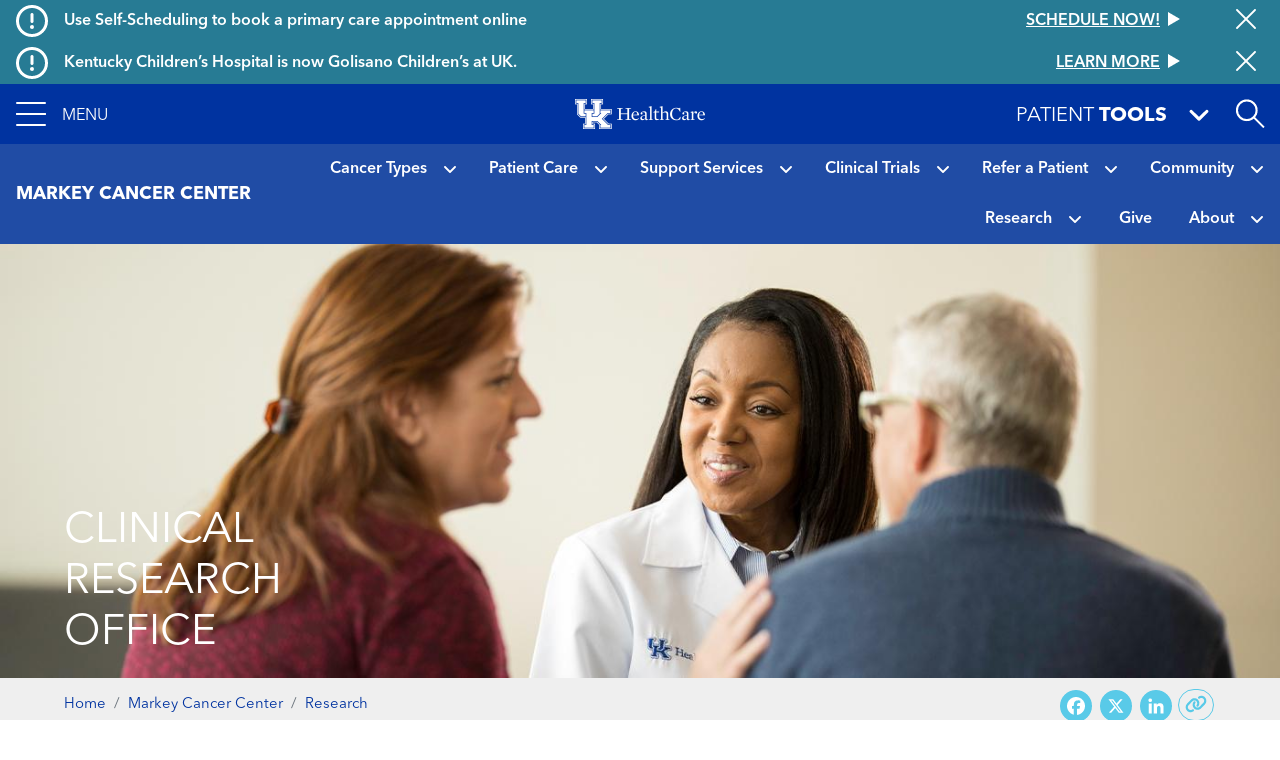

--- FILE ---
content_type: text/html; charset=UTF-8
request_url: https://ukhealthcare.uky.edu/markey-cancer-center/research/clinical-research-organization
body_size: 33195
content:
<!DOCTYPE html>
<html  lang="en" dir="ltr" prefix="content: http://purl.org/rss/1.0/modules/content/  dc: http://purl.org/dc/terms/  foaf: http://xmlns.com/foaf/0.1/  og: http://ogp.me/ns#  rdfs: http://www.w3.org/2000/01/rdf-schema#  schema: http://schema.org/  sioc: http://rdfs.org/sioc/ns#  sioct: http://rdfs.org/sioc/types#  skos: http://www.w3.org/2004/02/skos/core#  xsd: http://www.w3.org/2001/XMLSchema# ">
  <head>
    <script>
      var redirectUrl = '/unsupported-browser';
      let checkIE = function () {
        var ua = window.navigator.userAgent;

        return ua.indexOf('MSIE ') >= 0 || ua.indexOf('Trident/') >= 0;
      }

      if (
        checkIE() &&
        redirectUrl &&
        window.location.pathname != redirectUrl
      ) {
        window.location.href = redirectUrl;
      }
    </script>
    <meta charset="utf-8" />
<script>var _paq = _paq || [];(function(){var u=(("https:" == document.location.protocol) ? "https://analytics.ukhc.org/" : "http://analytics.ukhc.org/");_paq.push(["setSiteId", "13"]);_paq.push(["setTrackerUrl", u+"matomo.php"]);if (!window.matomo_search_results_active) {_paq.push(["trackPageView"]);}_paq.push(["setIgnoreClasses", ["no-tracking","colorbox"]]);_paq.push(["enableLinkTracking"]);var d=document,g=d.createElement("script"),s=d.getElementsByTagName("script")[0];g.type="text/javascript";g.defer=true;g.async=true;g.src=u+"matomo.js";s.parentNode.insertBefore(g,s);})();</script>
<meta name="description" content="The Clinical Research Office (CRO) at Markey Cancer Center offers essential oversight for oncology therapeutic adult clinical trials. Our services …" />
<meta name="geo.region" content="US-" />
<meta name="geo.placename" content="," />
<link rel="canonical" href="https://ukhealthcare.uky.edu/markey-cancer-center/research/clinical-research-organization" />
<link rel="image_src" href="https://ukhealthcare.uky.edu/sites/default/files/styles/seo/public/2024-04/Clinical-Research-Office-1400x475.jpg?itok=-UCtHxyd" />
<meta property="og:site_name" content="UK HealthCare" />
<meta property="og:url" content="https://ukhealthcare.uky.edu/markey-cancer-center/research/clinical-research-organization" />
<meta property="og:title" content="Clinical Research Office: Clinical Protocol and Data Management" />
<meta property="og:description" content="The Clinical Research Office (CRO) at Markey Cancer Center offers essential oversight for oncology therapeutic adult clinical trials. Our services …" />
<meta property="og:image" content="https://ukhealthcare.uky.edu/sites/default/files/styles/seo/public/2024-04/Clinical-Research-Office-1400x475.jpg?itok=-UCtHxyd" />
<meta property="og:image:width" content="1200" />
<meta property="og:image:height" content="407" />
<meta property="og:image:alt" content="Doctor patient discuss treatment" />
<meta property="og:country_name" content="United States" />
<meta name="twitter:card" content="summary_large_image" />
<meta name="twitter:description" content="The Clinical Research Office (CRO) at Markey Cancer Center offers essential oversight for oncology therapeutic adult clinical trials. Our services …" />
<meta name="twitter:title" content="Clinical Research Office: Clinical Protocol and Data Management" />
<meta name="twitter:site" content="@uk_healthcare" />
<meta name="twitter:image:alt" content="Doctor patient discuss treatment" />
<meta name="twitter:image" content="https://ukhealthcare.uky.edu/sites/default/files/styles/seo/public/2024-04/Clinical-Research-Office-1400x475.jpg?itok=-UCtHxyd" />
<meta name="Generator" content="Drupal 10 (https://www.drupal.org)" />
<meta name="MobileOptimized" content="width" />
<meta name="HandheldFriendly" content="true" />
<meta name="viewport" content="width=device-width, initial-scale=1, shrink-to-fit=no" />
<script type="application/ld+json">{
    "@context": "https://schema.org",
    "@graph": [
        {
            "@type": "MedicalWebPage",
            "@id": "https://ukhealthcare.uky.edu/markey-cancer-center/research/clinical-research-organization",
            "name": "Clinical Research Office: Clinical Protocol and Data Management",
            "breadcrumb": {
                "@type": "BreadcrumbList",
                "itemListElement": [
                    {
                        "@type": "ListItem",
                        "position": 1,
                        "name": "Home",
                        "item": "https://ukhealthcare.uky.edu/"
                    },
                    {
                        "@type": "ListItem",
                        "position": 2,
                        "name": "Markey Cancer Center",
                        "item": "https://ukhealthcare.uky.edu/markey-cancer-center"
                    },
                    {
                        "@type": "ListItem",
                        "position": 3,
                        "name": "Research",
                        "item": "https://ukhealthcare.uky.edu/markey-cancer-center/research"
                    }
                ]
            },
            "description": "The Clinical Research Office (CRO) at Markey Cancer Center offers essential oversight for oncology therapeutic adult clinical trials. Our services …",
            "image": {
                "@type": "ImageObject",
                "representativeOfPage": "True",
                "url": "https://ukhealthcare.uky.edu/sites/default/files/styles/seo/public/2024-04/Clinical-Research-Office-1400x475.jpg?itok=-UCtHxyd",
                "width": "1200",
                "height": "407"
            }
        }
    ]
}</script>
<meta http-equiv="x-ua-compatible" content="ie=edge" />
<link rel="icon" href="/themes/custom/ukhc/favicon.ico" type="image/vnd.microsoft.icon" />
<script>window.a2a_config=window.a2a_config||{};a2a_config.callbacks=[];a2a_config.overlays=[];a2a_config.templates={};</script>

    <title>Clinical Research Office: Clinical Protocol and Data Management | UK Healthcare</title>
    <link rel="stylesheet" media="all" href="/sites/default/files/css/css_IZv-l3NWxMxGccRZYHDhliWk8_V9emhxcRGo74s41XM.css?delta=0&amp;language=en&amp;theme=ukhc&amp;include=[base64]" />
<link rel="stylesheet" media="all" href="/sites/default/files/css/css_3fIh3qhtheHwDvhPInlWr-9947KvqKg2YvB8eQEMLb0.css?delta=1&amp;language=en&amp;theme=ukhc&amp;include=[base64]" />
<link rel="stylesheet" media="print" href="/sites/default/files/css/css_-_Xfe_4iMvLynKWOuhJB0At29QNDt27BnkQnUoqiiEg.css?delta=2&amp;language=en&amp;theme=ukhc&amp;include=[base64]" />
<link rel="stylesheet" media="all" href="/sites/default/files/css/css_ro6SxdbkaiuKJ9QAtr-i44Kac409CJ5Y5ag_qsb11sA.css?delta=3&amp;language=en&amp;theme=ukhc&amp;include=[base64]" />

        
  </head>
  <body class="layout-no-sidebars page-node-13576 path-node page-node-type-general-page">
    <a href="#main-content" class="visually-hidden focusable skip-link">
      Skip to main content
    </a>
    
      <div class="dialog-off-canvas-main-canvas" data-off-canvas-main-canvas>
    <div class="page-container notransition">
  <div class="top-nav">
              <div class="ukhc-alerts">
          <section class="region region-alerts">
    <div class="views-element-container block block-views block-views-blockalert-banner-block-alert-banner-global" id="block-views-block-alert-banner-block-alert-banner-global">
  
    
      <div class="content">
      <div><div class="view view-alert-banner view-id-alert_banner view-display-id-block_alert_banner_global js-view-dom-id-cb5b0bdacd56f4cd44a1ee1fe6234e3264a026a50303146e81e79f0f4044ed5a">
  
    
      
  
      <div class="views-row">
    
<div  class="ukhc-alert ukhc-alert--level-1" alert-id="37186">
      <i class="far fa-exclamation-circle fa-2x"></i>
    <h6 class="ukhc-alert--headline pl-3">
    Use Self-Scheduling to book a primary care appointment online
  </h6>
  <h6 class="ukhc-alert--link">
    <a
  href="/scheduling?source=ribbon"
  class="btn btn-link"
  >
  <div class="btn-link__text">
    Schedule now!
  </div>
  <svg class="triangle-svg" fill="currentColor" xmlns="http://www.w3.org/2000/svg" width="12" height="14" viewBox="0 0 12 14">
    <path id="Triangle" d="M7,0l7,12H0Z" transform="translate(12) rotate(90)" />
  </svg>
</a>

  </h6>
  <button class="ukhc-alert--close" aria-label="Close alert">
    <i class="fal fa-times fa-2x"></i>
  </button>
</div>

  </div>
    <div class="views-row">
    
<div  class="ukhc-alert ukhc-alert--level-1" alert-id="40991">
      <i class="far fa-exclamation-circle fa-2x"></i>
    <h6 class="ukhc-alert--headline pl-3">
    Kentucky Children’s Hospital is now Golisano Children’s at UK.
  </h6>
  <h6 class="ukhc-alert--link">
    <a
  href="/introducing-golisano-childrens-uk"
  class="btn btn-link"
  >
  <div class="btn-link__text">
    Learn More
  </div>
  <svg class="triangle-svg" fill="currentColor" xmlns="http://www.w3.org/2000/svg" width="12" height="14" viewBox="0 0 12 14">
    <path id="Triangle" d="M7,0l7,12H0Z" transform="translate(12) rotate(90)" />
  </svg>
</a>

  </h6>
  <button class="ukhc-alert--close" aria-label="Close alert">
    <i class="fal fa-times fa-2x"></i>
  </button>
</div>

  </div>


  
          </div>
</div>

    </div>
  </div>
<div class="views-element-container block block-views block-views-blockalert-banner-block-alert-banner-subsite" id="block-views-block-alert-banner-block-alert-banner-subsite">
  
    
      <div class="content">
      <div><div class="view view-alert-banner view-id-alert_banner view-display-id-block_alert_banner_subsite js-view-dom-id-a6161e626afbf56923bc0a2b70e366415eec7f160d04c8eae45f5b4ff329cdee">
  
    
      
  
  

  
          </div>
</div>

    </div>
  </div>

  </section>

      </div>
    
                      <div
  role="banner"
  aria-label="Site header"
   class="header"
>
  <nav
    class="navbar-menu"
    role="button"
    tabindex="0"
    aria-label="Expand navigation menu"
  >
    <div class="navbar-menu__icon">
      <span></span>
      <span></span>
      <span></span>
      <span></span>
    </div>
    <span class="navbar-menu__label">Menu</span>
  </nav>
  <a
    href="/"
    class="header__logo-link"
  >
    <img
      class="header__logo"
      src="https://ukhealthcare.uky.edu/themes/custom/ukhc/images/ukhc-logo-small.png"
      alt="UK HealthCare Logo"
    />
  </a>
  <div class="flex-grow-1"></div>
  <div
    class="patient-tools-toggle notransition-onresize"
    role="button"
    tabindex="0"
  >
    <div class="pt-1">
      <span>Patient</span>
      <b>Tools</b>
    </div>
    <i class="fas fa-lg fa-angle-down"></i>
  </div>
  <div id="search-drawer">
    <div
      id="search-toggle"
      class="header-search-toggle"
      role="button"
      aria-expanded="false"
      aria-label="Open site search"
      tabindex="0"
    ></div>
  </div>
    <section class="region region-navigation">
    <div  id="block-ukhc-main-menu">
  
<div
  class="side-menu"
  data-level="0"
>
    <ul class="side-menu__items">
    <li class="side-menu__item"></li>
  </ul>
</div>
<div
  class="side-menu"
  data-level="1"
>
  <div class="side-menu__header">
    <span class="side-menu__logo-link">
      <img
        class="side-menu__logo"
        src="https://ukhealthcare.uky.edu/themes/custom/ukhc/images/ukhc-logo-small.png"
        alt="UK HealthCare Logo"
      />
    </span>
  </div>
    <div
    class="side-menu__sub"
    tabindex="-1"
  >
                    <ul id="block-ukhc-main-menu" block="block-ukhc-main-menu" class="clearfix side-menu__items">
            <li
        class="side-menu__item"
      >
                  <a href="/">
                <span class="side-menu__link-title">Home</span>
                          </a>
              </li>
            <li
        class="side-menu__item has-children"
      >
                  <div role="button" tabindex="0">
                <span class="side-menu__link-title">Find Care</span>
                  <i class="fas fa-angle-right"></i>
                                    <ul id="block-ukhc-main-menu" block="block-ukhc-main-menu" class="clearfix side-menu__items d-none">
            <li
        class="side-menu__item has-children"
      >
                  <div role="button" tabindex="0">
                <span class="side-menu__link-title">Services</span>
                  <i class="fas fa-angle-right"></i>
                                    <ul id="block-ukhc-main-menu" block="block-ukhc-main-menu" class="clearfix side-menu__items d-none">
            <li
        class="side-menu__item"
      >
                  <a href="/services">
                <span class="side-menu__link-title">All Services A-Z</span>
                          </a>
              </li>
            <li
        class="side-menu__item"
      >
                  <a href="/markey-cancer-center">
                <span class="side-menu__link-title">Markey Cancer Center</span>
                          </a>
              </li>
            <li
        class="side-menu__item"
      >
                  <a href="/gill-heart-vascular-institute">
                <span class="side-menu__link-title">Gill Heart &amp; Vascular Institute</span>
                          </a>
              </li>
            <li
        class="side-menu__item"
      >
                  <a href="/barnstable-brown-diabetes-center">
                <span class="side-menu__link-title">Barnstable Brown Diabetes Center</span>
                          </a>
              </li>
            <li
        class="side-menu__item"
      >
                  <a href="/golisano-childrens-uk">
                <span class="side-menu__link-title">Golisano Children&#039;s at UK</span>
                          </a>
              </li>
            <li
        class="side-menu__item"
      >
                  <a href="/kentucky-neuroscience-institute">
                <span class="side-menu__link-title">Kentucky Neuroscience Institute</span>
                          </a>
              </li>
            <li
        class="side-menu__item"
      >
                  <a href="/orthopaedic-surgery-sports-medicine">
                <span class="side-menu__link-title">Orthopaedic Surgery &amp; Sports Medicine</span>
                          </a>
              </li>
            <li
        class="side-menu__item"
      >
                  <a href="/digestive-health-program">
                <span class="side-menu__link-title">Digestive Health</span>
                          </a>
              </li>
            <li
        class="side-menu__item"
      >
                  <a href="/transplant-center">
                <span class="side-menu__link-title">Transplant</span>
                          </a>
              </li>
            <li
        class="side-menu__item"
      >
                  <a href="/primary-care">
                <span class="side-menu__link-title">Primary Care</span>
                          </a>
              </li>
            <li
        class="side-menu__item"
      >
                  <a href="/services/acute-urgent-care">
                <span class="side-menu__link-title">Emergency Department</span>
                          </a>
              </li>
            <li
        class="side-menu__item"
      >
                  <a href="/appointment">
                <span class="side-menu__link-title">Appointments</span>
                          </a>
              </li>
          </ul>
  
                          </div>
              </li>
            <li
        class="side-menu__item"
      >
                  <a href="/search#conditions-and-treatments/test">
                <span class="side-menu__link-title">Tests &amp; Exams</span>
                          </a>
              </li>
            <li
        class="side-menu__item"
      >
                  <a href="/search#locations">
                <span class="side-menu__link-title">Locations</span>
                          </a>
              </li>
            <li
        class="side-menu__item"
      >
                  <a href="/search#doctors">
                <span class="side-menu__link-title">Find a Doctor</span>
                          </a>
              </li>
            <li
        class="side-menu__item"
      >
                  <a href="/scheduling?source=mainmenu">
                <span class="side-menu__link-title">Schedule an Appointment</span>
                          </a>
              </li>
            <li
        class="side-menu__item"
      >
                  <a href="/mychart">
                <span class="side-menu__link-title">MyChart</span>
                          </a>
              </li>
          </ul>
  
                          </div>
              </li>
            <li
        class="side-menu__item has-children"
      >
                  <div role="button" tabindex="0">
                <span class="side-menu__link-title">Patient Resources</span>
                  <i class="fas fa-angle-right"></i>
                                    <ul id="block-ukhc-main-menu" block="block-ukhc-main-menu" class="clearfix side-menu__items d-none">
            <li
        class="side-menu__item"
      >
                  <a href="/patients-visitors/patients">
                <span class="side-menu__link-title">For Patients</span>
                          </a>
              </li>
            <li
        class="side-menu__item"
      >
                  <a href="/patients-visitors/amenities-resources">
                <span class="side-menu__link-title">Amenities &amp; Resources A-Z</span>
                          </a>
              </li>
            <li
        class="side-menu__item has-children"
      >
                  <div role="button" tabindex="0">
                <span class="side-menu__link-title">Appointment Request</span>
                  <i class="fas fa-angle-right"></i>
                                    <ul id="block-ukhc-main-menu" block="block-ukhc-main-menu" class="clearfix side-menu__items d-none">
            <li
        class="side-menu__item"
      >
                  <a href="/scheduling?source=mainmenu">
                <span class="side-menu__link-title">Schedule an appointment</span>
                          </a>
              </li>
            <li
        class="side-menu__item"
      >
                  <a href="/wellness-community/blog/appointment-reminders-now-available-text-message">
                <span class="side-menu__link-title">Appointment reminders</span>
                          </a>
              </li>
            <li
        class="side-menu__item"
      >
                  <a href="/mychart">
                <span class="side-menu__link-title">MyChart</span>
                          </a>
              </li>
            <li
        class="side-menu__item"
      >
                  <a href="/patients-visitors/patients/policies/privacy-policy">
                <span class="side-menu__link-title">Patient Notice of Privacy Practices</span>
                          </a>
              </li>
          </ul>
  
                          </div>
              </li>
            <li
        class="side-menu__item"
      >
                  <a href="/patients-visitors/patients/become-patient">
                <span class="side-menu__link-title">Become a Patient</span>
                          </a>
              </li>
            <li
        class="side-menu__item"
      >
                  <a href="/patients-visitors/patients/clinical-trials">
                <span class="side-menu__link-title">Clinical Trials</span>
                          </a>
              </li>
            <li
        class="side-menu__item"
      >
                  <a href="/patients-visitors/patients/jacobs-health-education-center">
                <span class="side-menu__link-title">Don and Cathy Jacobs Health Education Center</span>
                          </a>
              </li>
            <li
        class="side-menu__item"
      >
                  <a href="/patients-visitors/patients/interpreter-services">
                <span class="side-menu__link-title">Interpreter Services</span>
                          </a>
              </li>
            <li
        class="side-menu__item has-children"
      >
                  <div role="button" tabindex="0">
                <span class="side-menu__link-title">Insurance &amp; Billing</span>
                  <i class="fas fa-angle-right"></i>
                                    <ul id="block-ukhc-main-menu" block="block-ukhc-main-menu" class="clearfix side-menu__items d-none">
            <li
        class="side-menu__item"
      >
                  <a href="/patients-visitors/patients/payment-insurance/in-network-insurance-plans">
                <span class="side-menu__link-title">In-Network Insurance Plans</span>
                          </a>
              </li>
            <li
        class="side-menu__item"
      >
                  <a href="/patients-visitors/patients/payment-insurance/refunds">
                <span class="side-menu__link-title">Refunds</span>
                          </a>
              </li>
            <li
        class="side-menu__item"
      >
                  <a href="/mychart">
                <span class="side-menu__link-title">Visit MyChart</span>
                          </a>
              </li>
          </ul>
  
                          </div>
              </li>
            <li
        class="side-menu__item"
      >
                  <a href="/hospitals-clinics">
                <span class="side-menu__link-title">Maps &amp; Directions</span>
                          </a>
              </li>
            <li
        class="side-menu__item has-children"
      >
                  <div data-url="/patients-visitors/patients/medical-records" role="button" tabindex="0">
                <span class="side-menu__link-title">Medical Records</span>
                  <i class="fas fa-angle-right"></i>
                                    <ul id="block-ukhc-main-menu" block="block-ukhc-main-menu" class="clearfix side-menu__items d-none">
            <li
        class="side-menu__item"
      >
                  <a href="/mychart">
                <span class="side-menu__link-title">MyChart</span>
                          </a>
              </li>
          </ul>
  
                          </a>
              </li>
            <li
        class="side-menu__item"
      >
                  <a href="/patients-visitors/patients/pastoral-care">
                <span class="side-menu__link-title">Pastoral Care</span>
                          </a>
              </li>
            <li
        class="side-menu__item"
      >
                  <a href="/mychart">
                <span class="side-menu__link-title">MyChart</span>
                          </a>
              </li>
            <li
        class="side-menu__item"
      >
                  <a href="/patients-visitors/patients/office-patient-experience">
                <span class="side-menu__link-title">Office of Patient Experience</span>
                          </a>
              </li>
            <li
        class="side-menu__item"
      >
                  <a href="/search#locations?s=eJyrViosTS2qVLJSKshILMpNTK5UqgUAS8oHRg%3D%3D">
                <span class="side-menu__link-title">Pharmacy Locations</span>
                          </a>
              </li>
            <li
        class="side-menu__item has-children"
      >
                  <div data-url="/patients-visitors/patients/policies" role="button" tabindex="0">
                <span class="side-menu__link-title">Policy</span>
                  <i class="fas fa-angle-right"></i>
                                    <ul id="block-ukhc-main-menu" block="block-ukhc-main-menu" class="clearfix side-menu__items d-none">
            <li
        class="side-menu__item"
      >
                  <a href="/pharmacy-services/patients/advance-directives">
                <span class="side-menu__link-title">About Advance Directives</span>
                          </a>
              </li>
            <li
        class="side-menu__item"
      >
                  <a href="/patients-visitors/patients/policies/privacy-policy">
                <span class="side-menu__link-title">Privacy Policy</span>
                          </a>
              </li>
            <li
        class="side-menu__item"
      >
                  <a href="/patients-visitors/patients/notice-nondiscrimination">
                <span class="side-menu__link-title">Notice of Nondiscrimination for UK Health Programs &amp; Activities</span>
                          </a>
              </li>
          </ul>
  
                          </a>
              </li>
            <li
        class="side-menu__item has-children"
      >
                  <div data-url="/blog" role="button" tabindex="0">
                <span class="side-menu__link-title">HealthMatters Blog</span>
                  <i class="fas fa-angle-right"></i>
                                    <ul id="block-ukhc-main-menu" block="block-ukhc-main-menu" class="clearfix side-menu__items d-none">
            <li
        class="side-menu__item"
      >
                  <a href="/email">
                <span class="side-menu__link-title">Subscribe to HealthMatters</span>
                          </a>
              </li>
          </ul>
  
                          </a>
              </li>
            <li
        class="side-menu__item"
      >
                  <a href="/wellness-community">
                <span class="side-menu__link-title">Wellness &amp; Community</span>
                          </a>
              </li>
            <li
        class="side-menu__item"
      >
                  <a href="/food-health-alliance">
                <span class="side-menu__link-title">Food as Health Alliance</span>
                          </a>
              </li>
          </ul>
  
                          </div>
              </li>
            <li
        class="side-menu__item has-children"
      >
                  <div role="button" tabindex="0">
                <span class="side-menu__link-title">Visitor Resources</span>
                  <i class="fas fa-angle-right"></i>
                                    <ul id="block-ukhc-main-menu" block="block-ukhc-main-menu" class="clearfix side-menu__items d-none">
            <li
        class="side-menu__item"
      >
                  <a href="/patients-visitors/visitors">
                <span class="side-menu__link-title">For Visitors</span>
                          </a>
              </li>
            <li
        class="side-menu__item"
      >
                  <a href="/patients-visitors/amenities-resources">
                <span class="side-menu__link-title">Amenities &amp; Resources A-Z</span>
                          </a>
              </li>
            <li
        class="side-menu__item"
      >
                  <a href="/patients-visitors/visitors/food-lodging">
                <span class="side-menu__link-title">Food &amp; Lodging</span>
                          </a>
              </li>
            <li
        class="side-menu__item has-children"
      >
                  <div data-url="/patients-visitors/patients/payment-insurance/in-network-insurance-plans" role="button" tabindex="0">
                <span class="side-menu__link-title">Insurance &amp; Billing</span>
                  <i class="fas fa-angle-right"></i>
                                    <ul id="block-ukhc-main-menu" block="block-ukhc-main-menu" class="clearfix side-menu__items d-none">
            <li
        class="side-menu__item"
      >
                  <a href="/patients-visitors/patients/payment-insurance">
                <span class="side-menu__link-title">Pay your bill</span>
                          </a>
              </li>
          </ul>
  
                          </a>
              </li>
            <li
        class="side-menu__item"
      >
                  <a href="/hospitals-clinics">
                <span class="side-menu__link-title">Maps &amp; Directions</span>
                          </a>
              </li>
            <li
        class="side-menu__item"
      >
                  <a href="/patients-visitors/visitors#section-45181">
                <span class="side-menu__link-title">Patient&#039;s Condition &amp; Phone Number</span>
                          </a>
              </li>
            <li
        class="side-menu__item"
      >
                  <a href="/search#locations?s=eJyrViosTS2qVLJSKshILMpNTK5UqgUAS8oHRg%3D%3D">
                <span class="side-menu__link-title">Pharmacy Locations</span>
                          </a>
              </li>
            <li
        class="side-menu__item has-children"
      >
                  <div role="button" tabindex="0">
                <span class="side-menu__link-title">Policy</span>
                  <i class="fas fa-angle-right"></i>
                                    <ul id="block-ukhc-main-menu" block="block-ukhc-main-menu" class="clearfix side-menu__items d-none">
            <li
        class="side-menu__item"
      >
                  <a href="/pharmacy-services/patients/advance-directives">
                <span class="side-menu__link-title">About Advance Directives</span>
                          </a>
              </li>
            <li
        class="side-menu__item"
      >
                  <a href="/patients-visitors/patients/policies#section-43471">
                <span class="side-menu__link-title">About AIDS</span>
                          </a>
              </li>
            <li
        class="side-menu__item"
      >
                  <a href="/patients-visitors/patients/policies/privacy-policy">
                <span class="side-menu__link-title">Privacy Policy</span>
                          </a>
              </li>
            <li
        class="side-menu__item"
      >
                  <a href="/patients-visitors/patients/policies#section-43501">
                <span class="side-menu__link-title">Tobacco Free Policy</span>
                          </a>
              </li>
            <li
        class="side-menu__item"
      >
                  <a href="/sites/default/files/authorizations-and-agreements-050619.pdf">
                <span class="side-menu__link-title">Authorizations &amp; agreements</span>
                          </a>
              </li>
            <li
        class="side-menu__item"
      >
                  <a href="/sites/default/files/authorizations-and-agreements-spanish_1.pdf">
                <span class="side-menu__link-title">Autorizaciones y Convenios</span>
                          </a>
              </li>
            <li
        class="side-menu__item"
      >
                  <a href="/patients-visitors/patients/notice-nondiscrimination">
                <span class="side-menu__link-title">Notice of Nondiscrimination for UK Health Programs &amp; Activities</span>
                          </a>
              </li>
          </ul>
  
                          </div>
              </li>
            <li
        class="side-menu__item has-children"
      >
                  <div data-url="/patients-visitors/visitors/patient-mail-flowers-gifts" role="button" tabindex="0">
                <span class="side-menu__link-title">Sending Gifts &amp; Flowers</span>
                  <i class="fas fa-angle-right"></i>
                                    <ul id="block-ukhc-main-menu" block="block-ukhc-main-menu" class="clearfix side-menu__items d-none">
            <li
        class="side-menu__item"
      >
                  <a href="/markey-cancer-center/cancer-support-services/e-greeting">
                <span class="side-menu__link-title">Mail &amp; eGreetings</span>
                          </a>
              </li>
          </ul>
  
                          </a>
              </li>
            <li
        class="side-menu__item"
      >
                  <a href="/philanthropy/expressions-of-gratitude">
                <span class="side-menu__link-title">Thank a Great Provider</span>
                          </a>
              </li>
          </ul>
  
                          </div>
              </li>
            <li
        class="side-menu__item has-children"
      >
                  <div role="button" tabindex="0">
                <span class="side-menu__link-title">Provider Resources</span>
                  <i class="fas fa-angle-right"></i>
                                    <ul id="block-ukhc-main-menu" block="block-ukhc-main-menu" class="clearfix side-menu__items d-none">
            <li
        class="side-menu__item"
      >
                  <a href="/referral">
                <span class="side-menu__link-title">Refer a Patient</span>
                          </a>
              </li>
            <li
        class="side-menu__item"
      >
                  <a href="/search#doctors">
                <span class="side-menu__link-title">Find a Doctor</span>
                          </a>
              </li>
            <li
        class="side-menu__item has-children"
      >
                  <div role="button" tabindex="0">
                <span class="side-menu__link-title">Provider Portal</span>
                  <i class="fas fa-angle-right"></i>
                                    <ul id="block-ukhc-main-menu" block="block-ukhc-main-menu" class="clearfix side-menu__items d-none">
            <li
        class="side-menu__item"
      >
                  <a href="/medical-professionals/physician-portal">
                <span class="side-menu__link-title">Learn More</span>
                          </a>
              </li>
            <li
        class="side-menu__item"
      >
                  <a href="https://link.uky.edu/EpicCareLink/common/account_request_main.asp">
                <span class="side-menu__link-title">Request a Login</span>
                          </a>
              </li>
          </ul>
  
                          </div>
              </li>
            <li
        class="side-menu__item has-children"
      >
                  <div role="button" tabindex="0">
                <span class="side-menu__link-title">Employee Resources</span>
                  <i class="fas fa-angle-right"></i>
                                    <ul id="block-ukhc-main-menu" block="block-ukhc-main-menu" class="clearfix side-menu__items d-none">
            <li
        class="side-menu__item"
      >
                  <a href="https://theloop.ukhc.org/login?returnUrl=/Interact/Pages/Content/Document.aspx%3Fid%3D3254">
                <span class="side-menu__link-title">CareWeb</span>
                          </a>
              </li>
            <li
        class="side-menu__item"
      >
                  <a href="/staff/corporate-compliance">
                <span class="side-menu__link-title">Corporate Compliance</span>
                          </a>
              </li>
            <li
        class="side-menu__item"
      >
                  <a href="mailto:itshelpdesk@uky.edu">
                <span class="side-menu__link-title">Information Technology</span>
                          </a>
              </li>
            <li
        class="side-menu__item"
      >
                  <a href="/doctors-providers/manage-your-profile-photo">
                <span class="side-menu__link-title">Manage Your Profile</span>
                          </a>
              </li>
            <li
        class="side-menu__item"
      >
                  <a href="/staff/brand-strategy">
                <span class="side-menu__link-title">Brand Strategy</span>
                          </a>
              </li>
            <li
        class="side-menu__item"
      >
                  <a href="/university-health-service/employee-health">
                <span class="side-menu__link-title">Employee Health</span>
                          </a>
              </li>
            <li
        class="side-menu__item"
      >
                  <a href="/EnterpriseLearning">
                <span class="side-menu__link-title">Enterprise Learning</span>
                          </a>
              </li>
            <li
        class="side-menu__item"
      >
                  <a href="https://www.uky.edu/hr/home">
                <span class="side-menu__link-title">UK Human Resources</span>
                          </a>
              </li>
            <li
        class="side-menu__item"
      >
                  <a href="https://www.uky.edu/linkblue/">
                <span class="side-menu__link-title">Link Blue</span>
                          </a>
              </li>
            <li
        class="side-menu__item"
      >
                  <a href="/directory">
                <span class="side-menu__link-title">Department Phone Directory</span>
                          </a>
              </li>
            <li
        class="side-menu__item"
      >
                  <a href="/quality-safety">
                <span class="side-menu__link-title">Quality &amp; Safety</span>
                          </a>
              </li>
          </ul>
  
                          </div>
              </li>
            <li
        class="side-menu__item has-children"
      >
                  <div data-url="/research" role="button" tabindex="0">
                <span class="side-menu__link-title">Research</span>
                  <i class="fas fa-angle-right"></i>
                                    <ul id="block-ukhc-main-menu" block="block-ukhc-main-menu" class="clearfix side-menu__items d-none">
            <li
        class="side-menu__item"
      >
                  <a href="/markey-cancer-center/clinical-trials">
                <span class="side-menu__link-title">Cancer Clinical Trials</span>
                          </a>
              </li>
          </ul>
  
                          </a>
              </li>
            <li
        class="side-menu__item has-children"
      >
                  <div data-url="/doctors-providers/advanced-practice-providers" role="button" tabindex="0">
                <span class="side-menu__link-title">Advanced Practice Providers</span>
                  <i class="fas fa-angle-right"></i>
                                    <ul id="block-ukhc-main-menu" block="block-ukhc-main-menu" class="clearfix side-menu__items d-none">
            <li
        class="side-menu__item"
      >
                  <a href="/doctors-providers/advanced-practice-providers/directory">
                <span class="side-menu__link-title">Directory</span>
                          </a>
              </li>
            <li
        class="side-menu__item"
      >
                  <a href="/doctors-providers/advanced-practice-providers/resources">
                <span class="side-menu__link-title">Resources</span>
                          </a>
              </li>
          </ul>
  
                          </a>
              </li>
            <li
        class="side-menu__item"
      >
                  <a href="/bioethics-program">
                <span class="side-menu__link-title">Bioethics</span>
                          </a>
              </li>
            <li
        class="side-menu__item"
      >
                  <a href="/golisano-childrens-uk/services/emergency-urgent-care/emergency-transport">
                <span class="side-menu__link-title">Emergency Transport</span>
                          </a>
              </li>
            <li
        class="side-menu__item"
      >
                  <a href="/doctors-providers/physician-liaison-program">
                <span class="side-menu__link-title">Physician Liaison Program</span>
                          </a>
              </li>
            <li
        class="side-menu__item"
      >
                  <a href="/doctors-providers/provider-resources/ukmds">
                <span class="side-menu__link-title">UK•MDs Medical Contact Center</span>
                          </a>
              </li>
            <li
        class="side-menu__item"
      >
                  <a href="/employment-uk-healthcare">
                <span class="side-menu__link-title">Employment</span>
                          </a>
              </li>
          </ul>
  
                          </div>
              </li>
            <li
        class="side-menu__item has-children"
      >
                  <div data-url="/doctors-providers/nursing" role="button" tabindex="0">
                <span class="side-menu__link-title">Nursing</span>
                  <i class="fas fa-angle-right"></i>
                                    <ul id="block-ukhc-main-menu" block="block-ukhc-main-menu" class="clearfix side-menu__items d-none">
            <li
        class="side-menu__item"
      >
                  <a href="/doctors-providers/nursing/strategic-plan/mission-vision-values-philosophy">
                <span class="side-menu__link-title">Mission/Vision</span>
                          </a>
              </li>
            <li
        class="side-menu__item"
      >
                  <a href="/doctors-providers/nursing/leadership">
                <span class="side-menu__link-title">Leadership</span>
                          </a>
              </li>
            <li
        class="side-menu__item has-children"
      >
                  <div data-url="/doctors-providers/nursing/positions" role="button" tabindex="0">
                <span class="side-menu__link-title">Employment</span>
                  <i class="fas fa-angle-right"></i>
                                    <ul id="block-ukhc-main-menu" block="block-ukhc-main-menu" class="clearfix side-menu__items d-none">
            <li
        class="side-menu__item"
      >
                  <a href="/eastern-state-hospital/careers-volunteer">
                <span class="side-menu__link-title">Employment at Eastern State Hospital</span>
                          </a>
              </li>
          </ul>
  
                          </a>
              </li>
            <li
        class="side-menu__item has-children"
      >
                  <div data-url="/doctors-providers/nursing/nursing-education" role="button" tabindex="0">
                <span class="side-menu__link-title">Education</span>
                  <i class="fas fa-angle-right"></i>
                                    <ul id="block-ukhc-main-menu" block="block-ukhc-main-menu" class="clearfix side-menu__items d-none">
            <li
        class="side-menu__item"
      >
                  <a href="/doctors-providers/nursing/nursing-education/residency-program">
                <span class="side-menu__link-title">Nurse Residency Program</span>
                          </a>
              </li>
            <li
        class="side-menu__item"
      >
                  <a href="/doctors-providers/nursing/nursing-education/continuing-education">
                <span class="side-menu__link-title">Continuing Nursing Education</span>
                          </a>
              </li>
            <li
        class="side-menu__item"
      >
                  <a href="/doctors-providers/nursing/nursing-education/staff-development">
                <span class="side-menu__link-title">Nursing Staff Development</span>
                          </a>
              </li>
            <li
        class="side-menu__item"
      >
                  <a href="/doctors-providers/nursing/nursing-education/registered-nurse-internships">
                <span class="side-menu__link-title">Registered Nurse (RN) Internships</span>
                          </a>
              </li>
            <li
        class="side-menu__item"
      >
                  <a href="/doctors-providers/nursing/nursing-education/snap">
                <span class="side-menu__link-title">Student Nurse Academic Practicum (SNAP)</span>
                          </a>
              </li>
            <li
        class="side-menu__item"
      >
                  <a href="/doctors-providers/nursing/nursing-education/tuition-assistance">
                <span class="side-menu__link-title">Tuition Reimbursement</span>
                          </a>
              </li>
          </ul>
  
                          </a>
              </li>
            <li
        class="side-menu__item has-children"
      >
                  <div role="button" tabindex="0">
                <span class="side-menu__link-title">Patient Care Areas</span>
                  <i class="fas fa-angle-right"></i>
                                    <ul id="block-ukhc-main-menu" block="block-ukhc-main-menu" class="clearfix side-menu__items d-none">
            <li
        class="side-menu__item"
      >
                  <a href="/doctors-providers/nursing/nursing-patient-care-areas/acute-care">
                <span class="side-menu__link-title">Acute Care Nursing</span>
                          </a>
              </li>
            <li
        class="side-menu__item"
      >
                  <a href="/doctors-providers/nursing/nursing-patient-care-areas/behavioral-health">
                <span class="side-menu__link-title">Behavioral Health Nurse Services</span>
                          </a>
              </li>
            <li
        class="side-menu__item"
      >
                  <a href="/doctors-providers/nursing/nursing-patient-care-areas/central-monitoring-system">
                <span class="side-menu__link-title">Central Monitoring System</span>
                          </a>
              </li>
            <li
        class="side-menu__item"
      >
                  <a href="/doctors-providers/nursing/nursing-patient-care-areas/critical-care">
                <span class="side-menu__link-title">Critical Care Nursing</span>
                          </a>
              </li>
            <li
        class="side-menu__item"
      >
                  <a href="/doctors-providers/nursing/nursing-patient-care-areas/emergency-services">
                <span class="side-menu__link-title">Emergency Services</span>
                          </a>
              </li>
            <li
        class="side-menu__item"
      >
                  <a href="/doctors-providers/nursing/nursing-patient-care-areas/maternal-care">
                <span class="side-menu__link-title">Maternal Care Area Nursing</span>
                          </a>
              </li>
            <li
        class="side-menu__item"
      >
                  <a href="/medical-professionals/nursing/nursing-patient-care-areas/cancer">
                <span class="side-menu__link-title">Markey Cancer Center Nursing</span>
                          </a>
              </li>
            <li
        class="side-menu__item"
      >
                  <a href="/doctors-providers/nursing/nursing-patient-care-areas/golisano-childrens-uk">
                <span class="side-menu__link-title">Nursing at Golisano Children&#039;s at UK</span>
                          </a>
              </li>
            <li
        class="side-menu__item"
      >
                  <a href="/doctors-providers/nursing/nursing-patient-care-areas/per-diem">
                <span class="side-menu__link-title">Per Diem Nursing Pool</span>
                          </a>
              </li>
            <li
        class="side-menu__item"
      >
                  <a href="/doctors-providers/nursing/nursing-patient-care-areas/perioperative">
                <span class="side-menu__link-title">Perioperative Nursing Services</span>
                          </a>
              </li>
            <li
        class="side-menu__item"
      >
                  <a href="/doctors-providers/nursing/nursing-patient-care-areas/rapid-response">
                <span class="side-menu__link-title">Rapid Response Nursing Teams</span>
                          </a>
              </li>
            <li
        class="side-menu__item"
      >
                  <a href="/doctors-providers/nursing/nursing-patient-care-areas/special-services">
                <span class="side-menu__link-title">Nursing Special Services</span>
                          </a>
              </li>
            <li
        class="side-menu__item"
      >
                  <a href="/doctors-providers/nursing/nursing-patient-care-areas/transplant">
                <span class="side-menu__link-title">Ambulatory Care Nursing Services</span>
                          </a>
              </li>
          </ul>
  
                          </div>
              </li>
            <li
        class="side-menu__item has-children"
      >
                  <div data-url="https://ukhealthcare.uky.edu/doctors-providers/nursing/nursing-professional-practice" role="button" tabindex="0">
                <span class="side-menu__link-title">Professional Practice</span>
                  <i class="fas fa-angle-right"></i>
                                    <ul id="block-ukhc-main-menu" block="block-ukhc-main-menu" class="clearfix side-menu__items d-none">
            <li
        class="side-menu__item"
      >
                  <a href="/doctors-providers/nursing/nursing-patient-care-areas/advanced-practice">
                <span class="side-menu__link-title">Advanced Practice</span>
                          </a>
              </li>
            <li
        class="side-menu__item"
      >
                  <a href="/medical-professionals/nursing/nursing-professional-practice/care-delivery-model">
                <span class="side-menu__link-title">Care Delivery Model</span>
                          </a>
              </li>
            <li
        class="side-menu__item"
      >
                  <a href="/doctors-providers/nursing/nursing-professional-practice/certifications">
                <span class="side-menu__link-title">Certifications</span>
                          </a>
              </li>
            <li
        class="side-menu__item"
      >
                  <a href="/doctors-providers/nursing/career-center">
                <span class="side-menu__link-title">Career Center</span>
                          </a>
              </li>
            <li
        class="side-menu__item"
      >
                  <a href="/doctors-providers/nursing/nursing-professional-practice/clinical-nurse-expert">
                <span class="side-menu__link-title">Clinical Nurse Expert</span>
                          </a>
              </li>
            <li
        class="side-menu__item"
      >
                  <a href="/doctors-providers/nursing/community-outreach">
                <span class="side-menu__link-title">Community Outreach</span>
                          </a>
              </li>
            <li
        class="side-menu__item"
      >
                  <a href="/doctors-providers/nursing/nursing-professional-practice/professional-advancement">
                <span class="side-menu__link-title">Professional Advancement</span>
                          </a>
              </li>
            <li
        class="side-menu__item"
      >
                  <a href="/doctors-providers/nursing/nursing-professional-practice/professional-practice-model">
                <span class="side-menu__link-title">Professional Practice Model</span>
                          </a>
              </li>
            <li
        class="side-menu__item"
      >
                  <a href="/doctors-providers/nursing/nursing-professional-practice/research">
                <span class="side-menu__link-title">Research</span>
                          </a>
              </li>
            <li
        class="side-menu__item"
      >
                  <a href="/doctors-providers/nursing/nursing-professional-practice/service-line-triads">
                <span class="side-menu__link-title">Service Line Triads</span>
                          </a>
              </li>
          </ul>
  
                          </a>
              </li>
          </ul>
  
                          </a>
              </li>
            <li
        class="side-menu__item"
      >
                  <a href="/search#locations">
                <span class="side-menu__link-title">Locations</span>
                          </a>
              </li>
            <li
        class="side-menu__item has-children"
      >
                  <div role="button" tabindex="0">
                <span class="side-menu__link-title">Research</span>
                  <i class="fas fa-angle-right"></i>
                                    <ul id="block-ukhc-main-menu" block="block-ukhc-main-menu" class="clearfix side-menu__items d-none">
            <li
        class="side-menu__item"
      >
                  <a href="/research">
                <span class="side-menu__link-title">UK HealthCare Research</span>
                          </a>
              </li>
            <li
        class="side-menu__item has-children"
      >
                  <div role="button" tabindex="0">
                <span class="side-menu__link-title">Research Centers</span>
                  <i class="fas fa-angle-right"></i>
                                    <ul id="block-ukhc-main-menu" block="block-ukhc-main-menu" class="clearfix side-menu__items d-none">
            <li
        class="side-menu__item"
      >
                  <a href="/genomics-core-laboratory">
                <span class="side-menu__link-title">Genomics Core Laboratory</span>
                          </a>
              </li>
            <li
        class="side-menu__item"
      >
                  <a href="/uk-sanders-brown-center-aging">
                <span class="side-menu__link-title">Sanders-Brown Center on Aging</span>
                          </a>
              </li>
          </ul>
  
                          </div>
              </li>
            <li
        class="side-menu__item"
      >
                  <a href="/patients-visitors/patients/clinical-trials">
                <span class="side-menu__link-title">Clinical Trials</span>
                          </a>
              </li>
            <li
        class="side-menu__item"
      >
                  <a href="/researchers">
                <span class="side-menu__link-title">Cancer Researcher Directory</span>
                          </a>
              </li>
          </ul>
  
                          </div>
              </li>
            <li
        class="side-menu__item has-children"
      >
                  <div role="button" tabindex="0">
                <span class="side-menu__link-title">About</span>
                  <i class="fas fa-angle-right"></i>
                                    <ul id="block-ukhc-main-menu" block="block-ukhc-main-menu" class="clearfix side-menu__items d-none">
            <li
        class="side-menu__item has-children"
      >
                  <div data-url="/about" role="button" tabindex="0">
                <span class="side-menu__link-title">About UK HealthCare</span>
                  <i class="fas fa-angle-right"></i>
                                    <ul id="block-ukhc-main-menu" block="block-ukhc-main-menu" class="clearfix side-menu__items d-none">
            <li
        class="side-menu__item"
      >
                  <a href="/about/leadership">
                <span class="side-menu__link-title">Leadership</span>
                          </a>
              </li>
          </ul>
  
                          </a>
              </li>
            <li
        class="side-menu__item"
      >
                  <a href="/directory">
                <span class="side-menu__link-title">Directory</span>
                          </a>
              </li>
            <li
        class="side-menu__item"
      >
                  <a href="/employment-uk-healthcare">
                <span class="side-menu__link-title">Employment</span>
                          </a>
              </li>
            <li
        class="side-menu__item"
      >
                  <a href="/making-difference">
                <span class="side-menu__link-title">Making a Difference</span>
                          </a>
              </li>
            <li
        class="side-menu__item has-children"
      >
                  <div data-url="/quality-safety" role="button" tabindex="0">
                <span class="side-menu__link-title">Quality &amp; Safety</span>
                  <i class="fas fa-angle-right"></i>
                                    <ul id="block-ukhc-main-menu" block="block-ukhc-main-menu" class="clearfix side-menu__items d-none">
            <li
        class="side-menu__item"
      >
                  <a href="/quality-safety/awards">
                <span class="side-menu__link-title">Awards &amp; Recognitions</span>
                          </a>
              </li>
          </ul>
  
                          </a>
              </li>
            <li
        class="side-menu__item"
      >
                  <a href="/strategic-plan-2025">
                <span class="side-menu__link-title">Strategic Plan</span>
                          </a>
              </li>
            <li
        class="side-menu__item has-children"
      >
                  <div role="button" tabindex="0">
                <span class="side-menu__link-title">Arts in HealthCare</span>
                  <i class="fas fa-angle-right"></i>
                                    <ul id="block-ukhc-main-menu" block="block-ukhc-main-menu" class="clearfix side-menu__items d-none">
            <li
        class="side-menu__item"
      >
                  <a href="/arts-in-healthcare/visual-arts">
                <span class="side-menu__link-title">Visual Arts</span>
                          </a>
              </li>
            <li
        class="side-menu__item"
      >
                  <a href="/arts-in-healthcare/performing-arts">
                <span class="side-menu__link-title">Performing Arts</span>
                          </a>
              </li>
            <li
        class="side-menu__item"
      >
                  <a href="/arts-in-healthcare/about">
                <span class="side-menu__link-title">About Us</span>
                          </a>
              </li>
          </ul>
  
                          </div>
              </li>
            <li
        class="side-menu__item has-children"
      >
                  <div role="button" tabindex="0">
                <span class="side-menu__link-title">Volunteer or Observe</span>
                  <i class="fas fa-angle-right"></i>
                                    <ul id="block-ukhc-main-menu" block="block-ukhc-main-menu" class="clearfix side-menu__items d-none">
            <li
        class="side-menu__item"
      >
                  <a href="/wellness-community/volunteer-observe/volunteer">
                <span class="side-menu__link-title">Learn about volunteering</span>
                          </a>
              </li>
            <li
        class="side-menu__item"
      >
                  <a href="/wellness-community/volunteer-observe/observation-learning-experience">
                <span class="side-menu__link-title">Office of Observation and Learning Experience</span>
                          </a>
              </li>
          </ul>
  
                          </div>
              </li>
            <li
        class="side-menu__item"
      >
                  <a href="/health-disparities">
                <span class="side-menu__link-title">Health Disparities</span>
                          </a>
              </li>
            <li
        class="side-menu__item"
      >
                  <a href="/about/healthcare-jumpstart-program">
                <span class="side-menu__link-title">Healthcare Jumpstart Program</span>
                          </a>
              </li>
            <li
        class="side-menu__item"
      >
                  <a href="/philanthropy">
                <span class="side-menu__link-title">Philanthropy</span>
                          </a>
              </li>
            <li
        class="side-menu__item"
      >
                  <a href="/about/scholarships">
                <span class="side-menu__link-title">Scholarships</span>
                          </a>
              </li>
            <li
        class="side-menu__item has-children"
      >
                  <div role="button" tabindex="0">
                <span class="side-menu__link-title">Dietetics Internship</span>
                  <i class="fas fa-angle-right"></i>
                                    <ul id="block-ukhc-main-menu" block="block-ukhc-main-menu" class="clearfix side-menu__items d-none">
            <li
        class="side-menu__item"
      >
                  <a href="/dietetics-internship-program/curriculum">
                <span class="side-menu__link-title">Curriculum</span>
                          </a>
              </li>
            <li
        class="side-menu__item"
      >
                  <a href="/dietetics-internship-program/about-us">
                <span class="side-menu__link-title">About Us</span>
                          </a>
              </li>
            <li
        class="side-menu__item"
      >
                  <a href="/dietetics-internship-program/application-process">
                <span class="side-menu__link-title">Application Process</span>
                          </a>
              </li>
            <li
        class="side-menu__item"
      >
                  <a href="/dietetics-internship-program/how-become-registered-dietitian">
                <span class="side-menu__link-title">How to become a RD</span>
                          </a>
              </li>
            <li
        class="side-menu__item"
      >
                  <a href="/dietetics-internship-program/about-us/contact-information">
                <span class="side-menu__link-title">Contact</span>
                          </a>
              </li>
            <li
        class="side-menu__item"
      >
                  <a href="/dietetics-internship-program#section-2386">
                <span class="side-menu__link-title">Accreditation</span>
                          </a>
              </li>
            <li
        class="side-menu__item"
      >
                  <a href="/dietetics-internship-program/about-us/facilities">
                <span class="side-menu__link-title">Tour facility</span>
                          </a>
              </li>
          </ul>
  
                          </div>
              </li>
            <li
        class="side-menu__item has-children"
      >
                  <div role="button" tabindex="0">
                <span class="side-menu__link-title">News</span>
                  <i class="fas fa-angle-right"></i>
                                    <ul id="block-ukhc-main-menu" block="block-ukhc-main-menu" class="clearfix side-menu__items d-none">
            <li
        class="side-menu__item"
      >
                  <a href="/blog">
                <span class="side-menu__link-title">Blog</span>
                          </a>
              </li>
            <li
        class="side-menu__item"
      >
                  <a href="/extraordinary-people">
                <span class="side-menu__link-title">Patient Stories</span>
                          </a>
              </li>
          </ul>
  
                          </div>
              </li>
          </ul>
  
                          </div>
              </li>
            <li
        class="side-menu__item has-children"
      >
                  <div role="button" tabindex="0">
                <span class="side-menu__link-title">Contact</span>
                  <i class="fas fa-angle-right"></i>
                                    <ul id="block-ukhc-main-menu" block="block-ukhc-main-menu" class="clearfix side-menu__items d-none">
            <li
        class="side-menu__item"
      >
                  <a href="/appointment">
                <span class="side-menu__link-title">Request an Appointment</span>
                          </a>
              </li>
            <li
        class="side-menu__item"
      >
                  <a href="/patients-visitors/patients/medical-records">
                <span class="side-menu__link-title">Medical Records</span>
                          </a>
              </li>
            <li
        class="side-menu__item"
      >
                  <a href="/daisy">
                <span class="side-menu__link-title">Daisy Award Nomination Form</span>
                          </a>
              </li>
            <li
        class="side-menu__item"
      >
                  <a href="/awards-programs/bee-award-nominations">
                <span class="side-menu__link-title">BEE Award Nomination Form</span>
                          </a>
              </li>
          </ul>
  
                          </div>
              </li>
            <li
        class="side-menu__item has-children"
      >
                  <div role="button" tabindex="0">
                <span class="side-menu__link-title">Community Commitment</span>
                  <i class="fas fa-angle-right"></i>
                                    <ul id="block-ukhc-main-menu" block="block-ukhc-main-menu" class="clearfix side-menu__items d-none">
            <li
        class="side-menu__item"
      >
                  <a href="/community-commitment">
                <span class="side-menu__link-title">Community Commitment</span>
                          </a>
              </li>
            <li
        class="side-menu__item"
      >
                  <a href="/wellness-community/ces">
                <span class="side-menu__link-title">Cooperative Extension Service</span>
                          </a>
              </li>
            <li
        class="side-menu__item"
      >
                  <a href="/wellness-community/community-support">
                <span class="side-menu__link-title">Community Resources</span>
                          </a>
              </li>
            <li
        class="side-menu__item"
      >
                  <a href="/office-opioid-safety">
                <span class="side-menu__link-title">Office of Opioid Safety</span>
                          </a>
              </li>
            <li
        class="side-menu__item"
      >
                  <a href="/safe-kids-fayette-county">
                <span class="side-menu__link-title">Safe Kids Fayette County</span>
                          </a>
              </li>
            <li
        class="side-menu__item"
      >
                  <a href="/digital">
                <span class="side-menu__link-title">UKHC Digital Platforms</span>
                          </a>
              </li>
          </ul>
  
                          </div>
              </li>
            <li
        class="side-menu__item has-children"
      >
                  <div role="button" tabindex="0">
                <span class="side-menu__link-title">MyChart</span>
                  <i class="fas fa-angle-right"></i>
                                    <ul id="block-ukhc-main-menu" block="block-ukhc-main-menu" class="clearfix side-menu__items d-none">
            <li
        class="side-menu__item"
      >
                  <a href="/mychart">
                <span class="side-menu__link-title">Learn about MyChart</span>
                          </a>
              </li>
            <li
        class="side-menu__item"
      >
                  <a href="https://mychart.uky.edu/MyChart/Authentication/Login">
                <span class="side-menu__link-title">Log in to MyChart</span>
                          </a>
              </li>
            <li
        class="side-menu__item"
      >
                  <a href="https://mychart.uky.edu/MyChart/signup">
                <span class="side-menu__link-title">Request a MyChart account</span>
                          </a>
              </li>
            <li
        class="side-menu__item"
      >
                  <a href="/patients-visitors/portal/proxy">
                <span class="side-menu__link-title">Proxy accounts</span>
                          </a>
              </li>
          </ul>
  
                          </div>
              </li>
            <li
        class="side-menu__item"
      >
                  <a href="/doctors">
                <span class="side-menu__link-title">Find a Doctor</span>
                          </a>
              </li>
            <li
        class="side-menu__item"
      >
                  <a href="/appointment">
                <span class="side-menu__link-title">Appointment</span>
                          </a>
              </li>
          </ul>
  
  </div>
</div>
<div
  class="side-menu"
  data-level="2"
>
  <div class="side-menu__header">
    <span
      class="side-menu__back"
      role="button"
      tabindex="-1"
    >
      <i class="fal fa-2x fa-angle-left"></i>
      Back
    </span>
  </div>
  <div class="side-menu__sub-header">
    <h3></h3>
    <div class="ukhc__divider"></div>
  </div>
  <div
    class="side-menu__sub"
    tabindex="-1"
  ></div>
</div>
<div
  class="side-menu"
  data-level="3"
>
  <div class="side-menu__header">
    <span
      class="side-menu__back"
      role="button"
      tabindex="-1"
    >
      <i class="fal fa-2x fa-angle-left"></i>
      Back
    </span>
  </div>
  <div class="side-menu__sub-header">
    <h3></h3>
    <div class="ukhc__divider"></div>
  </div>
  <div
    class="side-menu__sub"
    tabindex="-1"
  ></div>
</div>


</div>

  </section>

  <div class="patient-tools notransition-onresize">
    <div class="patient-tools__item">
      Request an
      <h4>Appointment</h4>
      <a
        href="/scheduling?source=patienttools"
        class="btn"
      >
        Request Appointment
      </a>
    </div>
    <div class="patient-tools__item">
      Find a
      <h4>Doctor</h4>
      <a
        href="/search/#doctors"
        class="btn"
      >
        Search Doctors
      </a>
    </div>
    <div class="patient-tools__item">
      Log in to
      <h4>MyChart</h4>
      <a
        href="https://mychart.uky.edu/"
        class="btn"
      >
        Login
      </a>
    </div>
    <small class="text-left">
      <a
        href="/mychart"
      > Learn More
      </a>
      |
      <a
        href="/mychart#section-145206"
      > Request a Login
      </a>
    </small>
  </div>
</div>
          
      <section class="region region-subsite-navigation">
    <div class="views-element-container block block-views block-views-blocksubsite-menu-block-1" id="block-views-block-subsite-menu-block-1">
  
    
      <div class="content">
      <div><div class="view view-subsite-menu view-id-subsite_menu view-display-id-block_1 js-view-dom-id-5eba34198f4d907986566f9279ce9d5d81cf9ca6ff380f0c1ceb813615476975">
  
    
      
  
  <nav  class="subnav subnav--subsite">
  <div class="subnav__navbar">
    <div class="subnav__title">
        <a href=/markey-cancer-center>
    <span>Markey Cancer Center</span>
  </a>
    </div>
    <div class="subnav__content">
        <nav>
    <ul class="subnav__desktop-items">
    
                                      <li class="nav-item dropdown">
            <div class="subnav-item">
              <a
                id="subnav-item-13536"
                class="subnav-item__link"
                href="/markey-cancer-center/cancer-types"
              >
                Cancer Types
              </a>
                              <button
                  class="subnav-item__toggle dropdown-toggle"
                  data-toggle="dropdown"
                  data-flip="false"
                  aria-haspopup="true"
                  aria-expanded="false"
                  aria-label="Show options"
                  role="button"
                  tabindex="0"
                >
                  <i class="fas fa-angle-down"></i>
                </button>
                                            <div
                  class="dropdown-menu dropdown-menu-left"
                  aria-labelledby="subnav-item-13536"
                >
                  <ul>
                                                  <li
            data-parentid="13536"
            class="nested-nav nested-nav--root"
          >
            <div class="nested-nav__item">
              <a
                class="nested-nav__link"
                href="/markey-cancer-center/cancer-types/adrenal-cancer"
              >
                <span>Adrenal cancer</span>
              </a>
                              <button
                  class="subnav-item__toggle"
                  type="button"
                  data-itemid="24091"
                  aria-expanded="false"
                  aria-label="Show Options"
                >
                  <i class="fas fa-angle-down"></i>
                </button>
                          </div>
          </li>
                                                    <li
            data-parentid="24091"
            class="nested-nav"
          >
            <div class="nested-nav__item">
              <a
                class="nested-nav__link"
                href="/adrenal-cancer-diagnosis"
              >
                <span>Diagnosis</span>
              </a>
                          </div>
          </li>
                                          <li
            data-parentid="24091"
            class="nested-nav"
          >
            <div class="nested-nav__item">
              <a
                class="nested-nav__link"
                href="/adrenal-cancer-treatment"
              >
                <span>Treatment</span>
              </a>
                          </div>
          </li>
                                          <li
            data-parentid="24091"
            class="nested-nav"
          >
            <div class="nested-nav__item">
              <a
                class="nested-nav__link"
                href="/adrenal-cancer-follow-care"
              >
                <span>Follow-up care</span>
              </a>
                          </div>
          </li>
                                          <li
            data-parentid="24091"
            class="nested-nav"
          >
            <div class="nested-nav__item">
              <a
                class="nested-nav__link"
                href="/adrenal-cancer-resources"
              >
                <span>Resources</span>
              </a>
                          </div>
          </li>
                            
                                          <li
            data-parentid="13536"
            class="nested-nav nested-nav--root"
          >
            <div class="nested-nav__item">
              <a
                class="nested-nav__link"
                href="/markey-cancer-center/cancer-types/blood-cancer/amyloidosis"
              >
                <span>Amyloidosis</span>
              </a>
                              <button
                  class="subnav-item__toggle"
                  type="button"
                  data-itemid="25931"
                  aria-expanded="false"
                  aria-label="Show Options"
                >
                  <i class="fas fa-angle-down"></i>
                </button>
                          </div>
          </li>
                                                    <li
            data-parentid="25931"
            class="nested-nav"
          >
            <div class="nested-nav__item">
              <a
                class="nested-nav__link"
                href="/markey-cancer-center/cancer-types/blood-cancer/amyloidosis/diagnosis"
              >
                <span>Diagnosis</span>
              </a>
                          </div>
          </li>
                                          <li
            data-parentid="25931"
            class="nested-nav"
          >
            <div class="nested-nav__item">
              <a
                class="nested-nav__link"
                href="/markey-cancer-center/cancer-types/blood-cancer/amyloidosis/treatment"
              >
                <span>Treatment</span>
              </a>
                          </div>
          </li>
                                          <li
            data-parentid="25931"
            class="nested-nav"
          >
            <div class="nested-nav__item">
              <a
                class="nested-nav__link"
                href="/markey-cancer-center/cancer-types/blood-cancer/amyloidosis/follow-care"
              >
                <span>Follow-up care</span>
              </a>
                          </div>
          </li>
                                          <li
            data-parentid="25931"
            class="nested-nav"
          >
            <div class="nested-nav__item">
              <a
                class="nested-nav__link"
                href="/markey-cancer-center/cancer-types/blood-cancer/amyloidosis/resources"
              >
                <span>Resources</span>
              </a>
                          </div>
          </li>
                            
                                          <li
            data-parentid="13536"
            class="nested-nav nested-nav--root"
          >
            <div class="nested-nav__item">
              <a
                class="nested-nav__link"
                href="/markey-cancer-center/cancer-types/anal"
              >
                <span>Anal cancer</span>
              </a>
                              <button
                  class="subnav-item__toggle"
                  type="button"
                  data-itemid="16096"
                  aria-expanded="false"
                  aria-label="Show Options"
                >
                  <i class="fas fa-angle-down"></i>
                </button>
                          </div>
          </li>
                                                    <li
            data-parentid="16096"
            class="nested-nav"
          >
            <div class="nested-nav__item">
              <a
                class="nested-nav__link"
                href="/markey-cancer-center/cancer-types/anal/diagnosis"
              >
                <span>Diagnosis</span>
              </a>
                          </div>
          </li>
                                          <li
            data-parentid="16096"
            class="nested-nav"
          >
            <div class="nested-nav__item">
              <a
                class="nested-nav__link"
                href="/markey-cancer-center/cancer-types/anal/treatment"
              >
                <span>Treatment</span>
              </a>
                          </div>
          </li>
                                          <li
            data-parentid="16096"
            class="nested-nav"
          >
            <div class="nested-nav__item">
              <a
                class="nested-nav__link"
                href="/markey-cancer-center/cancer-types/anal/follow-up"
              >
                <span>Follow-up care</span>
              </a>
                          </div>
          </li>
                                          <li
            data-parentid="16096"
            class="nested-nav"
          >
            <div class="nested-nav__item">
              <a
                class="nested-nav__link"
                href="/markey-cancer-center/cancer-types/anal/resources"
              >
                <span>Resources</span>
              </a>
                          </div>
          </li>
                            
                                          <li
            data-parentid="13536"
            class="nested-nav nested-nav--root"
          >
            <div class="nested-nav__item">
              <a
                class="nested-nav__link"
                href="/markey-cancer-center/cancer-types/appendix"
              >
                <span>Appendix cancer</span>
              </a>
                              <button
                  class="subnav-item__toggle"
                  type="button"
                  data-itemid="14126"
                  aria-expanded="false"
                  aria-label="Show Options"
                >
                  <i class="fas fa-angle-down"></i>
                </button>
                          </div>
          </li>
                                                    <li
            data-parentid="14126"
            class="nested-nav"
          >
            <div class="nested-nav__item">
              <a
                class="nested-nav__link"
                href="/markey-cancer-center/cancer-types/appendix/diagnosis"
              >
                <span>Diagnosis</span>
              </a>
                          </div>
          </li>
                                          <li
            data-parentid="14126"
            class="nested-nav"
          >
            <div class="nested-nav__item">
              <a
                class="nested-nav__link"
                href="/markey-cancer-center/cancer-types/appendix/treatment"
              >
                <span>Treatment</span>
              </a>
                          </div>
          </li>
                                          <li
            data-parentid="14126"
            class="nested-nav"
          >
            <div class="nested-nav__item">
              <a
                class="nested-nav__link"
                href="/markey-cancer-center/cancer-types/appendix/follow-up-care"
              >
                <span>Follow-up care</span>
              </a>
                          </div>
          </li>
                                          <li
            data-parentid="14126"
            class="nested-nav"
          >
            <div class="nested-nav__item">
              <a
                class="nested-nav__link"
                href="/markey-cancer-center/cancer-types/appendix/resources"
              >
                <span>Resources</span>
              </a>
                          </div>
          </li>
                            
                                          <li
            data-parentid="13536"
            class="nested-nav nested-nav--root"
          >
            <div class="nested-nav__item">
              <a
                class="nested-nav__link"
                href="/markey-cancer-center/cancer-types/bladder-cancer"
              >
                <span>Bladder cancer</span>
              </a>
                              <button
                  class="subnav-item__toggle"
                  type="button"
                  data-itemid="8847"
                  aria-expanded="false"
                  aria-label="Show Options"
                >
                  <i class="fas fa-angle-down"></i>
                </button>
                          </div>
          </li>
                                                    <li
            data-parentid="8847"
            class="nested-nav"
          >
            <div class="nested-nav__item">
              <a
                class="nested-nav__link"
                href="/markey-cancer-center/cancer-types/bladder-cancer/diagnosis"
              >
                <span>Diagnosis</span>
              </a>
                          </div>
          </li>
                                          <li
            data-parentid="8847"
            class="nested-nav"
          >
            <div class="nested-nav__item">
              <a
                class="nested-nav__link"
                href="/markey-cancer-center/cancer-types/bladder-cancer/treatment"
              >
                <span>Treatment</span>
              </a>
                          </div>
          </li>
                                          <li
            data-parentid="8847"
            class="nested-nav"
          >
            <div class="nested-nav__item">
              <a
                class="nested-nav__link"
                href="/markey-cancer-center/cancer-types/bladder-cancer/follow-up-care"
              >
                <span>Follow-up care</span>
              </a>
                          </div>
          </li>
                                          <li
            data-parentid="8847"
            class="nested-nav"
          >
            <div class="nested-nav__item">
              <a
                class="nested-nav__link"
                href="/markey-cancer-center/cancer-types/bladder-cancer/resources"
              >
                <span>Resources</span>
              </a>
                          </div>
          </li>
                            
                                          <li
            data-parentid="13536"
            class="nested-nav nested-nav--root"
          >
            <div class="nested-nav__item">
              <a
                class="nested-nav__link"
                href="/markey-cancer-center/cancer-types/blood-cancer"
              >
                <span>Blood cancer</span>
              </a>
                              <button
                  class="subnav-item__toggle"
                  type="button"
                  data-itemid="8851"
                  aria-expanded="false"
                  aria-label="Show Options"
                >
                  <i class="fas fa-angle-down"></i>
                </button>
                          </div>
          </li>
                                                    <li
            data-parentid="8851"
            class="nested-nav"
          >
            <div class="nested-nav__item">
              <a
                class="nested-nav__link"
                href="/wellness-community/blog/cancer-behind-her-its-back-school-again-erika-carter"
              >
                <span>Patient Story: Erika Carter</span>
              </a>
                          </div>
          </li>
                                          <li
            data-parentid="8851"
            class="nested-nav"
          >
            <div class="nested-nav__item">
              <a
                class="nested-nav__link"
                href="/wellness-community/blog/sarah-lister-meets-donor-who-saved-her-life"
              >
                <span>Patient Story: Sarah Lister</span>
              </a>
                          </div>
          </li>
                            
                                          <li
            data-parentid="13536"
            class="nested-nav nested-nav--root"
          >
            <div class="nested-nav__item">
              <a
                class="nested-nav__link"
                href="/markey-cancer-center/cancer-types/bone-cancer"
              >
                <span>Bone cancer</span>
              </a>
                              <button
                  class="subnav-item__toggle"
                  type="button"
                  data-itemid="8850"
                  aria-expanded="false"
                  aria-label="Show Options"
                >
                  <i class="fas fa-angle-down"></i>
                </button>
                          </div>
          </li>
                                                    <li
            data-parentid="8850"
            class="nested-nav"
          >
            <div class="nested-nav__item">
              <a
                class="nested-nav__link"
                href="/markey-cancer-center/cancer-types/bone-cancer/treatment"
              >
                <span>Treatment</span>
              </a>
                          </div>
          </li>
                                          <li
            data-parentid="8850"
            class="nested-nav"
          >
            <div class="nested-nav__item">
              <a
                class="nested-nav__link"
                href="/markey-cancer-center/cancer-types/bone-cancer/follow-up-care"
              >
                <span>Follow-up care</span>
              </a>
                          </div>
          </li>
                                          <li
            data-parentid="8850"
            class="nested-nav"
          >
            <div class="nested-nav__item">
              <a
                class="nested-nav__link"
                href="/markey-cancer-center/cancer-types/bone-cancer/diagnosis"
              >
                <span>Diagnosis</span>
              </a>
                          </div>
          </li>
                                          <li
            data-parentid="8850"
            class="nested-nav"
          >
            <div class="nested-nav__item">
              <a
                class="nested-nav__link"
                href="/markey-cancer-center/cancer-types/bone-cancer/resources"
              >
                <span>Resources</span>
              </a>
                          </div>
          </li>
                            
                                          <li
            data-parentid="13536"
            class="nested-nav nested-nav--root"
          >
            <div class="nested-nav__item">
              <a
                class="nested-nav__link"
                href="/markey-cancer-center/cancer-types/brain-cancer"
              >
                <span>Brain cancer</span>
              </a>
                              <button
                  class="subnav-item__toggle"
                  type="button"
                  data-itemid="24001"
                  aria-expanded="false"
                  aria-label="Show Options"
                >
                  <i class="fas fa-angle-down"></i>
                </button>
                          </div>
          </li>
                                                    <li
            data-parentid="24001"
            class="nested-nav"
          >
            <div class="nested-nav__item">
              <a
                class="nested-nav__link"
                href="/markey-cancer-center/cancer-types/brain-cancer/diagnosis"
              >
                <span>Diagnosis</span>
              </a>
                          </div>
          </li>
                                          <li
            data-parentid="24001"
            class="nested-nav"
          >
            <div class="nested-nav__item">
              <a
                class="nested-nav__link"
                href="/markey-cancer-center/cancer-types/brain-cancer/treatment"
              >
                <span>Treatment</span>
              </a>
                          </div>
          </li>
                                          <li
            data-parentid="24001"
            class="nested-nav"
          >
            <div class="nested-nav__item">
              <a
                class="nested-nav__link"
                href="/markey-cancer-center/cancer-types/brain-cancer/follow-up"
              >
                <span>Follow-up care</span>
              </a>
                          </div>
          </li>
                                          <li
            data-parentid="24001"
            class="nested-nav"
          >
            <div class="nested-nav__item">
              <a
                class="nested-nav__link"
                href="/markey-cancer-center/cancer-types/brain-cancer/resources"
              >
                <span>Resources</span>
              </a>
                          </div>
          </li>
                            
                                          <li
            data-parentid="13536"
            class="nested-nav nested-nav--root"
          >
            <div class="nested-nav__item">
              <a
                class="nested-nav__link"
                href="/markey-cancer-center/cancer-types/breast-cancer"
              >
                <span>Breast cancer</span>
              </a>
                              <button
                  class="subnav-item__toggle"
                  type="button"
                  data-itemid="8856"
                  aria-expanded="false"
                  aria-label="Show Options"
                >
                  <i class="fas fa-angle-down"></i>
                </button>
                          </div>
          </li>
                                                    <li
            data-parentid="8856"
            class="nested-nav"
          >
            <div class="nested-nav__item">
              <a
                class="nested-nav__link"
                href="/markey-cancer-center/cancer-types/breast-cancer/diagnosis"
              >
                <span>Diagnosis</span>
              </a>
                          </div>
          </li>
                                          <li
            data-parentid="8856"
            class="nested-nav"
          >
            <div class="nested-nav__item">
              <a
                class="nested-nav__link"
                href="/markey-cancer-center/cancer-types/breast-cancer/treatment"
              >
                <span>Treatment</span>
              </a>
                          </div>
          </li>
                                          <li
            data-parentid="8856"
            class="nested-nav"
          >
            <div class="nested-nav__item">
              <a
                class="nested-nav__link"
                href="/markey-cancer-center/cancer-types/breast-cancer/follow-up-care"
              >
                <span>Follow-up care</span>
              </a>
                          </div>
          </li>
                                          <li
            data-parentid="8856"
            class="nested-nav"
          >
            <div class="nested-nav__item">
              <a
                class="nested-nav__link"
                href="/markey-cancer-center/cancer-types/breast-cancer/resources"
              >
                <span>Resources</span>
              </a>
                          </div>
          </li>
                                          <li
            data-parentid="8856"
            class="nested-nav"
          >
            <div class="nested-nav__item">
              <a
                class="nested-nav__link"
                href="/wellness-community/blog/uk-nursing-student-refuses-let-cancer-diagnosis-delay-her-dreams"
              >
                <span>Patient Story: Brandy Smith</span>
              </a>
                          </div>
          </li>
                                          <li
            data-parentid="8856"
            class="nested-nav"
          >
            <div class="nested-nav__item">
              <a
                class="nested-nav__link"
                href="/wellness-community/blog/new-year-new-goals-uk-grad-student-cancer-survivor"
              >
                <span>Patient Story: Meg Gravil</span>
              </a>
                          </div>
          </li>
                                          <li
            data-parentid="8856"
            class="nested-nav"
          >
            <div class="nested-nav__item">
              <a
                class="nested-nav__link"
                href="/markey-cancer-center/annual-report/mother-continues-daughter-fight-to-raise-breast-cancer-awareness"
              >
                <span>Raising Breast Cancer Awareness</span>
              </a>
                          </div>
          </li>
                            
                                          <li
            data-parentid="13536"
            class="nested-nav nested-nav--root"
          >
            <div class="nested-nav__item">
              <a
                class="nested-nav__link"
                href="/markey-cancer-center/cancer-types/cll"
              >
                <span>Chronic Lymphocytic Leukemia (CLL)</span>
              </a>
                              <button
                  class="subnav-item__toggle"
                  type="button"
                  data-itemid="13956"
                  aria-expanded="false"
                  aria-label="Show Options"
                >
                  <i class="fas fa-angle-down"></i>
                </button>
                          </div>
          </li>
                                                    <li
            data-parentid="13956"
            class="nested-nav"
          >
            <div class="nested-nav__item">
              <a
                class="nested-nav__link"
                href="/markey-cancer-center/cancer-types/cll/prevention"
              >
                <span>Prevention</span>
              </a>
                          </div>
          </li>
                                          <li
            data-parentid="13956"
            class="nested-nav"
          >
            <div class="nested-nav__item">
              <a
                class="nested-nav__link"
                href="/markey-cancer-center/cancer-types/cll/diagnosis"
              >
                <span>Diagnosis</span>
              </a>
                          </div>
          </li>
                                          <li
            data-parentid="13956"
            class="nested-nav"
          >
            <div class="nested-nav__item">
              <a
                class="nested-nav__link"
                href="/markey-cancer-center/cancer-types/cll/chemotherapy"
              >
                <span>Chemotherapy</span>
              </a>
                          </div>
          </li>
                                          <li
            data-parentid="13956"
            class="nested-nav"
          >
            <div class="nested-nav__item">
              <a
                class="nested-nav__link"
                href="/markey-cancer-center/cancer-types/cll/target-therapy"
              >
                <span>Targeted therapy</span>
              </a>
                          </div>
          </li>
                                          <li
            data-parentid="13956"
            class="nested-nav"
          >
            <div class="nested-nav__item">
              <a
                class="nested-nav__link"
                href="/markey-cancer-center/cancer-types/cll/survivorship"
              >
                <span>Survivorship</span>
              </a>
                          </div>
          </li>
                                          <li
            data-parentid="13956"
            class="nested-nav"
          >
            <div class="nested-nav__item">
              <a
                class="nested-nav__link"
                href="/markey-cancer-center/cancer-types/cll/questions"
              >
                <span>Questions to ask</span>
              </a>
                          </div>
          </li>
                            
                                          <li
            data-parentid="13536"
            class="nested-nav nested-nav--root"
          >
            <div class="nested-nav__item">
              <a
                class="nested-nav__link"
                href="/markey-cancer-center/cancer-types/colon-rectal-cancer"
              >
                <span>Colon &amp; rectal cancer</span>
              </a>
                              <button
                  class="subnav-item__toggle"
                  type="button"
                  data-itemid="15221"
                  aria-expanded="false"
                  aria-label="Show Options"
                >
                  <i class="fas fa-angle-down"></i>
                </button>
                          </div>
          </li>
                                                    <li
            data-parentid="15221"
            class="nested-nav"
          >
            <div class="nested-nav__item">
              <a
                class="nested-nav__link"
                href="/markey-cancer-center/cancer-types/colon-rectal-cancer/diagnosis"
              >
                <span>Diagnosis</span>
              </a>
                          </div>
          </li>
                                          <li
            data-parentid="15221"
            class="nested-nav"
          >
            <div class="nested-nav__item">
              <a
                class="nested-nav__link"
                href="/markey-cancer-center/cancer-types/colon-rectal-cancer/treatment"
              >
                <span>Treatment</span>
              </a>
                          </div>
          </li>
                                          <li
            data-parentid="15221"
            class="nested-nav"
          >
            <div class="nested-nav__item">
              <a
                class="nested-nav__link"
                href="/markey-cancer-center/cancer-types/colon-rectal-cancer/follow-up-care"
              >
                <span>Follow-up care</span>
              </a>
                          </div>
          </li>
                                          <li
            data-parentid="15221"
            class="nested-nav"
          >
            <div class="nested-nav__item">
              <a
                class="nested-nav__link"
                href="/markey-cancer-center/cancer-types/colon-rectal-cancer/resources"
              >
                <span>Resources</span>
              </a>
                          </div>
          </li>
                            
                                          <li
            data-parentid="13536"
            class="nested-nav nested-nav--root"
          >
            <div class="nested-nav__item">
              <a
                class="nested-nav__link"
                href="/markey-cancer-center/cancer-types/esophageal-cancer"
              >
                <span>Esophageal cancer</span>
              </a>
                              <button
                  class="subnav-item__toggle"
                  type="button"
                  data-itemid="22526"
                  aria-expanded="false"
                  aria-label="Show Options"
                >
                  <i class="fas fa-angle-down"></i>
                </button>
                          </div>
          </li>
                                                    <li
            data-parentid="22526"
            class="nested-nav"
          >
            <div class="nested-nav__item">
              <a
                class="nested-nav__link"
                href="/markey-cancer-center/cancer-types/esophageal-cancer/diagnosis"
              >
                <span>Diagnosis</span>
              </a>
                          </div>
          </li>
                                          <li
            data-parentid="22526"
            class="nested-nav"
          >
            <div class="nested-nav__item">
              <a
                class="nested-nav__link"
                href="/markey-cancer-center/cancer-types/esophageal-cancer/treatment"
              >
                <span>Treatment</span>
              </a>
                          </div>
          </li>
                                          <li
            data-parentid="22526"
            class="nested-nav"
          >
            <div class="nested-nav__item">
              <a
                class="nested-nav__link"
                href="/markey-cancer-center/cancer-types/esophageal-cancer/follow-up"
              >
                <span>Follow-up care</span>
              </a>
                          </div>
          </li>
                                          <li
            data-parentid="22526"
            class="nested-nav"
          >
            <div class="nested-nav__item">
              <a
                class="nested-nav__link"
                href="/markey-cancer-center/cancer-types/esophageal-cancer/resources"
              >
                <span>Resources</span>
              </a>
                          </div>
          </li>
                            
                                          <li
            data-parentid="13536"
            class="nested-nav nested-nav--root"
          >
            <div class="nested-nav__item">
              <a
                class="nested-nav__link"
                href="/markey-cancer-center/cancer-types/eye-cancer"
              >
                <span>Eye cancer</span>
              </a>
                              <button
                  class="subnav-item__toggle"
                  type="button"
                  data-itemid="37026"
                  aria-expanded="false"
                  aria-label="Show Options"
                >
                  <i class="fas fa-angle-down"></i>
                </button>
                          </div>
          </li>
                                                    <li
            data-parentid="37026"
            class="nested-nav"
          >
            <div class="nested-nav__item">
              <a
                class="nested-nav__link"
                href="/markey-cancer-center/cancer-types/eye-cancer/diagnosis"
              >
                <span>Diagnosis</span>
              </a>
                          </div>
          </li>
                                          <li
            data-parentid="37026"
            class="nested-nav"
          >
            <div class="nested-nav__item">
              <a
                class="nested-nav__link"
                href="/markey-cancer-center/cancer-types/eye-cancer/treatment"
              >
                <span>Treatment</span>
              </a>
                          </div>
          </li>
                                          <li
            data-parentid="37026"
            class="nested-nav"
          >
            <div class="nested-nav__item">
              <a
                class="nested-nav__link"
                href="/markey-cancer-center/cancer-types/eye-cancer/resources"
              >
                <span>Resources</span>
              </a>
                          </div>
          </li>
                            
                                          <li
            data-parentid="13536"
            class="nested-nav nested-nav--root"
          >
            <div class="nested-nav__item">
              <a
                class="nested-nav__link"
                href="/markey-cancer-center/cancer-types/gallbladder-cancer"
              >
                <span>Gallbladder cancer</span>
              </a>
                              <button
                  class="subnav-item__toggle"
                  type="button"
                  data-itemid="23716"
                  aria-expanded="false"
                  aria-label="Show Options"
                >
                  <i class="fas fa-angle-down"></i>
                </button>
                          </div>
          </li>
                                                    <li
            data-parentid="23716"
            class="nested-nav"
          >
            <div class="nested-nav__item">
              <a
                class="nested-nav__link"
                href="/markey-cancer-center/cancer-types/gallbladder-cancer/diagnosis"
              >
                <span>Diagnosis</span>
              </a>
                          </div>
          </li>
                                          <li
            data-parentid="23716"
            class="nested-nav"
          >
            <div class="nested-nav__item">
              <a
                class="nested-nav__link"
                href="/markey-cancer-center/cancer-types/gallbladder-cancer/treatment"
              >
                <span>Treatment</span>
              </a>
                          </div>
          </li>
                                          <li
            data-parentid="23716"
            class="nested-nav"
          >
            <div class="nested-nav__item">
              <a
                class="nested-nav__link"
                href="/markey-cancer-center/cancer-types/gallbladder-cancer/follow-up"
              >
                <span>Follow-up care</span>
              </a>
                          </div>
          </li>
                                          <li
            data-parentid="23716"
            class="nested-nav"
          >
            <div class="nested-nav__item">
              <a
                class="nested-nav__link"
                href="/markey-cancer-center/cancer-types/gallbladder-cancer/resources"
              >
                <span>Resources</span>
              </a>
                          </div>
          </li>
                            
                                          <li
            data-parentid="13536"
            class="nested-nav nested-nav--root"
          >
            <div class="nested-nav__item">
              <a
                class="nested-nav__link"
                href="/markey-cancer-center/cancer-types/gastrointestinal-cancer"
              >
                <span>Gastrointestinal cancer</span>
              </a>
                              <button
                  class="subnav-item__toggle"
                  type="button"
                  data-itemid="8849"
                  aria-expanded="false"
                  aria-label="Show Options"
                >
                  <i class="fas fa-angle-down"></i>
                </button>
                          </div>
          </li>
                                                    <li
            data-parentid="8849"
            class="nested-nav"
          >
            <div class="nested-nav__item">
              <a
                class="nested-nav__link"
                href="/wellness-community/blog/conquering-late-stage-cancer-diagnosis"
              >
                <span>Patient Story: Vicki Duff</span>
              </a>
                          </div>
          </li>
                                          <li
            data-parentid="8849"
            class="nested-nav"
          >
            <div class="nested-nav__item">
              <a
                class="nested-nav__link"
                href="/wellness-community/blog/cancer-survivor-makes-difference-patients-statewide"
              >
                <span>Patient Story: Jack Hillard</span>
              </a>
                          </div>
          </li>
                            
                                          <li
            data-parentid="13536"
            class="nested-nav nested-nav--root"
          >
            <div class="nested-nav__item">
              <a
                class="nested-nav__link"
                href="/markey-cancer-center/cancer-types/genitourinary-cancer"
              >
                <span>Genitourinary cancer</span>
              </a>
                          </div>
          </li>
                                          <li
            data-parentid="13536"
            class="nested-nav nested-nav--root"
          >
            <div class="nested-nav__item">
              <a
                class="nested-nav__link"
                href="/markey-cancer-center/cancer-types/gynecological-cancer"
              >
                <span>Gynecological cancer</span>
              </a>
                              <button
                  class="subnav-item__toggle"
                  type="button"
                  data-itemid="15996"
                  aria-expanded="false"
                  aria-label="Show Options"
                >
                  <i class="fas fa-angle-down"></i>
                </button>
                          </div>
          </li>
                                                    <li
            data-parentid="15996"
            class="nested-nav"
          >
            <div class="nested-nav__item">
              <a
                class="nested-nav__link"
                href="/markey-cancer-center/cancer-types/gynecological-cancer/cervical-cancer"
              >
                <span>Cervical cancer</span>
              </a>
                          </div>
          </li>
                                          <li
            data-parentid="15996"
            class="nested-nav"
          >
            <div class="nested-nav__item">
              <a
                class="nested-nav__link"
                href="/markey-cancer-center/cancer-types/gynecological-cancer/endometrial-uterine-cancer"
              >
                <span>Endometrial (Uterine) cancer</span>
              </a>
                          </div>
          </li>
                                          <li
            data-parentid="15996"
            class="nested-nav"
          >
            <div class="nested-nav__item">
              <a
                class="nested-nav__link"
                href="/markey-cancer-center/cancer-types/gynecological-cancer/ovarian-cancer"
              >
                <span>Ovarian cancer</span>
              </a>
                          </div>
          </li>
                                          <li
            data-parentid="15996"
            class="nested-nav"
          >
            <div class="nested-nav__item">
              <a
                class="nested-nav__link"
                href="/markey-cancer-center/cancer-types/gynecological-cancer/vaginal-cancer"
              >
                <span>Vaginal cancer</span>
              </a>
                          </div>
          </li>
                                          <li
            data-parentid="15996"
            class="nested-nav"
          >
            <div class="nested-nav__item">
              <a
                class="nested-nav__link"
                href="/markey-cancer-center/cancer-types/gynecological-cancer/vulvar-cancer"
              >
                <span>Vulvar cancer</span>
              </a>
                          </div>
          </li>
                                          <li
            data-parentid="15996"
            class="nested-nav"
          >
            <div class="nested-nav__item">
              <a
                class="nested-nav__link"
                href="/markey-cancer-center/cancer-types/gynecological-cancer/gyn-onc-telemedicine"
              >
                <span>Gynecologic Oncology Telemedicine Program</span>
              </a>
                          </div>
          </li>
                            
                                          <li
            data-parentid="13536"
            class="nested-nav nested-nav--root"
          >
            <div class="nested-nav__item">
              <a
                class="nested-nav__link"
                href="/markey-cancer-center/cancer-types/head-neck-cancer"
              >
                <span>Head &amp; neck cancer</span>
              </a>
                              <button
                  class="subnav-item__toggle"
                  type="button"
                  data-itemid="8836"
                  aria-expanded="false"
                  aria-label="Show Options"
                >
                  <i class="fas fa-angle-down"></i>
                </button>
                          </div>
          </li>
                                                    <li
            data-parentid="8836"
            class="nested-nav"
          >
            <div class="nested-nav__item">
              <a
                class="nested-nav__link"
                href="/markey-cancer-center/cancer-types/ear"
              >
                <span>Ear cancer</span>
              </a>
                          </div>
          </li>
                                          <li
            data-parentid="8836"
            class="nested-nav"
          >
            <div class="nested-nav__item">
              <a
                class="nested-nav__link"
                href="/markey-cancer-center/cancer-types/nasal-sinus-cancer"
              >
                <span>Nasal &amp; sinus cancer</span>
              </a>
                          </div>
          </li>
                                          <li
            data-parentid="8836"
            class="nested-nav"
          >
            <div class="nested-nav__item">
              <a
                class="nested-nav__link"
                href="/markey-cancer-center/cancer-types/neck-mass"
              >
                <span>Neck mass</span>
              </a>
                          </div>
          </li>
                                          <li
            data-parentid="8836"
            class="nested-nav"
          >
            <div class="nested-nav__item">
              <a
                class="nested-nav__link"
                href="/markey-cancer-center/cancer-types/head-neck-cancer/oral-cancer"
              >
                <span>Oral cancer</span>
              </a>
                          </div>
          </li>
                                          <li
            data-parentid="8836"
            class="nested-nav"
          >
            <div class="nested-nav__item">
              <a
                class="nested-nav__link"
                href="/markey-cancer-center/cancer-types/voice-box-cancer"
              >
                <span>Voice box cancer</span>
              </a>
                          </div>
          </li>
                                          <li
            data-parentid="8836"
            class="nested-nav"
          >
            <div class="nested-nav__item">
              <a
                class="nested-nav__link"
                href="/markey-cancer-center/cancer-types/tongue-cancer"
              >
                <span>Tongue cancer</span>
              </a>
                          </div>
          </li>
                                          <li
            data-parentid="8836"
            class="nested-nav"
          >
            <div class="nested-nav__item">
              <a
                class="nested-nav__link"
                href="/markey-cancer-center/cancer-types/head-neck-cancer/salivary-gland-tumors"
              >
                <span>Salivary gland tumors</span>
              </a>
                          </div>
          </li>
                                          <li
            data-parentid="8836"
            class="nested-nav"
          >
            <div class="nested-nav__item">
              <a
                class="nested-nav__link"
                href="/markey-cancer-center/cancer-types/skin-head-neck-cancer"
              >
                <span>Skin cancers of the head &amp; neck</span>
              </a>
                          </div>
          </li>
                                          <li
            data-parentid="8836"
            class="nested-nav"
          >
            <div class="nested-nav__item">
              <a
                class="nested-nav__link"
                href="/markey-cancer-center/cancer-types/head-neck-cancer/throat-cancer"
              >
                <span>Throat cancer</span>
              </a>
                          </div>
          </li>
                            
                                          <li
            data-parentid="13536"
            class="nested-nav nested-nav--root"
          >
            <div class="nested-nav__item">
              <a
                class="nested-nav__link"
                href="/markey-cancer-center/cancer-types/kidney-cancer"
              >
                <span>Kidney cancer</span>
              </a>
                              <button
                  class="subnav-item__toggle"
                  type="button"
                  data-itemid="8848"
                  aria-expanded="false"
                  aria-label="Show Options"
                >
                  <i class="fas fa-angle-down"></i>
                </button>
                          </div>
          </li>
                                                    <li
            data-parentid="8848"
            class="nested-nav"
          >
            <div class="nested-nav__item">
              <a
                class="nested-nav__link"
                href="/markey-cancer-center/cancer-types/kidney-cancer/diagnosis"
              >
                <span>Diagnosis</span>
              </a>
                          </div>
          </li>
                                          <li
            data-parentid="8848"
            class="nested-nav"
          >
            <div class="nested-nav__item">
              <a
                class="nested-nav__link"
                href="/markey-cancer-center/cancer-types/kidney-cancer/treatments"
              >
                <span>Treatment</span>
              </a>
                          </div>
          </li>
                                          <li
            data-parentid="8848"
            class="nested-nav"
          >
            <div class="nested-nav__item">
              <a
                class="nested-nav__link"
                href="/markey-cancer-center/cancer-types/kidney-cancer/follow-up-care"
              >
                <span>Follow-up care</span>
              </a>
                          </div>
          </li>
                                          <li
            data-parentid="8848"
            class="nested-nav"
          >
            <div class="nested-nav__item">
              <a
                class="nested-nav__link"
                href="/markey-cancer-center/cancer-types/kidney-cancer/resources"
              >
                <span>Resources</span>
              </a>
                          </div>
          </li>
                            
                                          <li
            data-parentid="13536"
            class="nested-nav nested-nav--root"
          >
            <div class="nested-nav__item">
              <a
                class="nested-nav__link"
                href="/markey-cancer-center/cancer-types/leukemia"
              >
                <span>Leukemia</span>
              </a>
                              <button
                  class="subnav-item__toggle"
                  type="button"
                  data-itemid="16361"
                  aria-expanded="false"
                  aria-label="Show Options"
                >
                  <i class="fas fa-angle-down"></i>
                </button>
                          </div>
          </li>
                                                    <li
            data-parentid="16361"
            class="nested-nav"
          >
            <div class="nested-nav__item">
              <a
                class="nested-nav__link"
                href="/markey-cancer-center/cancer-types/leukemia/diagnosis"
              >
                <span>Diagnosis</span>
              </a>
                          </div>
          </li>
                                          <li
            data-parentid="16361"
            class="nested-nav"
          >
            <div class="nested-nav__item">
              <a
                class="nested-nav__link"
                href="/markey-cancer-center/cancer-types/leukemia/treatment"
              >
                <span>Treatment</span>
              </a>
                          </div>
          </li>
                                          <li
            data-parentid="16361"
            class="nested-nav"
          >
            <div class="nested-nav__item">
              <a
                class="nested-nav__link"
                href="/markey-cancer-center/cancer-types/leukemia/follow-up"
              >
                <span>Follow-up care</span>
              </a>
                          </div>
          </li>
                                          <li
            data-parentid="16361"
            class="nested-nav"
          >
            <div class="nested-nav__item">
              <a
                class="nested-nav__link"
                href="/markey-cancer-center/cancer-types/leukemia/resources"
              >
                <span>Resources</span>
              </a>
                          </div>
          </li>
                            
                                          <li
            data-parentid="13536"
            class="nested-nav nested-nav--root"
          >
            <div class="nested-nav__item">
              <a
                class="nested-nav__link"
                href="/markey-cancer-center/cancer-types/liver-cancer"
              >
                <span>Liver cancer</span>
              </a>
                              <button
                  class="subnav-item__toggle"
                  type="button"
                  data-itemid="8846"
                  aria-expanded="false"
                  aria-label="Show Options"
                >
                  <i class="fas fa-angle-down"></i>
                </button>
                          </div>
          </li>
                                                    <li
            data-parentid="8846"
            class="nested-nav"
          >
            <div class="nested-nav__item">
              <a
                class="nested-nav__link"
                href="/markey-cancer-center/cancer-types/liver-cancer/diagnosis"
              >
                <span>Diagnosis</span>
              </a>
                          </div>
          </li>
                                          <li
            data-parentid="8846"
            class="nested-nav"
          >
            <div class="nested-nav__item">
              <a
                class="nested-nav__link"
                href="/markey-cancer-center/cancer-types/liver-cancer/treatment"
              >
                <span>Treatment</span>
              </a>
                          </div>
          </li>
                                          <li
            data-parentid="8846"
            class="nested-nav"
          >
            <div class="nested-nav__item">
              <a
                class="nested-nav__link"
                href="/markey-cancer-center/cancer-types/liver-cancer/follow-up-care"
              >
                <span>Follow-up care</span>
              </a>
                          </div>
          </li>
                                          <li
            data-parentid="8846"
            class="nested-nav"
          >
            <div class="nested-nav__item">
              <a
                class="nested-nav__link"
                href="/markey-cancer-center/cancer-types/liver-cancer/resources"
              >
                <span>Resources</span>
              </a>
                          </div>
          </li>
                            
                                          <li
            data-parentid="13536"
            class="nested-nav nested-nav--root"
          >
            <div class="nested-nav__item">
              <a
                class="nested-nav__link"
                href="/markey-cancer-center/cancer-types/lung-cancer"
              >
                <span>Lung cancer</span>
              </a>
                              <button
                  class="subnav-item__toggle"
                  type="button"
                  data-itemid="8845"
                  aria-expanded="false"
                  aria-label="Show Options"
                >
                  <i class="fas fa-angle-down"></i>
                </button>
                          </div>
          </li>
                                                    <li
            data-parentid="8845"
            class="nested-nav"
          >
            <div class="nested-nav__item">
              <a
                class="nested-nav__link"
                href="/markey-cancer-center/cancer-types/lung-cancer/diagnosis"
              >
                <span>Diagnosis</span>
              </a>
                          </div>
          </li>
                                          <li
            data-parentid="8845"
            class="nested-nav"
          >
            <div class="nested-nav__item">
              <a
                class="nested-nav__link"
                href="/markey-cancer-center/cancer-types/lung-cancer/treatment"
              >
                <span>Treatment</span>
              </a>
                          </div>
          </li>
                                          <li
            data-parentid="8845"
            class="nested-nav"
          >
            <div class="nested-nav__item">
              <a
                class="nested-nav__link"
                href="/markey-cancer-center/cancer-types/lung-cancer/follow-up-care"
              >
                <span>Follow-up care</span>
              </a>
                          </div>
          </li>
                                          <li
            data-parentid="8845"
            class="nested-nav"
          >
            <div class="nested-nav__item">
              <a
                class="nested-nav__link"
                href="/markey-cancer-center/cancer-types/lung-cancer/resources"
              >
                <span>Resources</span>
              </a>
                          </div>
          </li>
                            
                                          <li
            data-parentid="13536"
            class="nested-nav nested-nav--root"
          >
            <div class="nested-nav__item">
              <a
                class="nested-nav__link"
                href="/markey-cancer-center/cancer-types/lymphoma"
              >
                <span>Lymphoma</span>
              </a>
                              <button
                  class="subnav-item__toggle"
                  type="button"
                  data-itemid="15961"
                  aria-expanded="false"
                  aria-label="Show Options"
                >
                  <i class="fas fa-angle-down"></i>
                </button>
                          </div>
          </li>
                                                    <li
            data-parentid="15961"
            class="nested-nav"
          >
            <div class="nested-nav__item">
              <a
                class="nested-nav__link"
                href="/markey-cancer-center/cancer-types/lymphoma/diagnosis"
              >
                <span>Diagnosis</span>
              </a>
                          </div>
          </li>
                                          <li
            data-parentid="15961"
            class="nested-nav"
          >
            <div class="nested-nav__item">
              <a
                class="nested-nav__link"
                href="/markey-cancer-center/cancer-types/lymphoma/treatment"
              >
                <span>Treatment</span>
              </a>
                          </div>
          </li>
                                          <li
            data-parentid="15961"
            class="nested-nav"
          >
            <div class="nested-nav__item">
              <a
                class="nested-nav__link"
                href="/markey-cancer-center/cancer-types/lymphoma/follow-up-care"
              >
                <span>Follow-up care</span>
              </a>
                          </div>
          </li>
                                          <li
            data-parentid="15961"
            class="nested-nav"
          >
            <div class="nested-nav__item">
              <a
                class="nested-nav__link"
                href="/markey-cancer-center/cancer-types/lymphoma/resources"
              >
                <span>Resources</span>
              </a>
                          </div>
          </li>
                            
                                          <li
            data-parentid="13536"
            class="nested-nav nested-nav--root"
          >
            <div class="nested-nav__item">
              <a
                class="nested-nav__link"
                href="/markey-cancer-center/cancer-types/medical-oncology"
              >
                <span>Medical oncology</span>
              </a>
                          </div>
          </li>
                                          <li
            data-parentid="13536"
            class="nested-nav nested-nav--root"
          >
            <div class="nested-nav__item">
              <a
                class="nested-nav__link"
                href="/markey-cancer-center/cancer-types/melanoma"
              >
                <span>Melanoma</span>
              </a>
                              <button
                  class="subnav-item__toggle"
                  type="button"
                  data-itemid="8844"
                  aria-expanded="false"
                  aria-label="Show Options"
                >
                  <i class="fas fa-angle-down"></i>
                </button>
                          </div>
          </li>
                                                    <li
            data-parentid="8844"
            class="nested-nav"
          >
            <div class="nested-nav__item">
              <a
                class="nested-nav__link"
                href="/markey-cancer-center/cancer-types/melanoma/diagnosis"
              >
                <span>Diagnosis</span>
              </a>
                          </div>
          </li>
                                          <li
            data-parentid="8844"
            class="nested-nav"
          >
            <div class="nested-nav__item">
              <a
                class="nested-nav__link"
                href="/markey-cancer-center/cancer-types/melanoma/treatment"
              >
                <span>Treatment</span>
              </a>
                          </div>
          </li>
                                          <li
            data-parentid="8844"
            class="nested-nav"
          >
            <div class="nested-nav__item">
              <a
                class="nested-nav__link"
                href="/markey-cancer-center/cancer-types/melanoma/follow-up"
              >
                <span>Follow-up care</span>
              </a>
                          </div>
          </li>
                                          <li
            data-parentid="8844"
            class="nested-nav"
          >
            <div class="nested-nav__item">
              <a
                class="nested-nav__link"
                href="/markey-cancer-center/cancer-types/melanoma/resources"
              >
                <span>Resources</span>
              </a>
                          </div>
          </li>
                            
                                          <li
            data-parentid="13536"
            class="nested-nav nested-nav--root"
          >
            <div class="nested-nav__item">
              <a
                class="nested-nav__link"
                href="/markey-cancer-center/cancer-types/merkel-cell-carcinoma"
              >
                <span>Merkel cell carcinoma</span>
              </a>
                              <button
                  class="subnav-item__toggle"
                  type="button"
                  data-itemid="39376"
                  aria-expanded="false"
                  aria-label="Show Options"
                >
                  <i class="fas fa-angle-down"></i>
                </button>
                          </div>
          </li>
                                                    <li
            data-parentid="39376"
            class="nested-nav"
          >
            <div class="nested-nav__item">
              <a
                class="nested-nav__link"
                href="/markey-cancer-center/cancer-types/merkel-cell-carcinoma/diagnosis"
              >
                <span>Diagnosis</span>
              </a>
                          </div>
          </li>
                                          <li
            data-parentid="39376"
            class="nested-nav"
          >
            <div class="nested-nav__item">
              <a
                class="nested-nav__link"
                href="/markey-cancer-center/cancer-types/merkel-cell-carcinoma/treatment"
              >
                <span>Treatment</span>
              </a>
                          </div>
          </li>
                                          <li
            data-parentid="39376"
            class="nested-nav"
          >
            <div class="nested-nav__item">
              <a
                class="nested-nav__link"
                href="/markey-cancer-center/cancer-types/merkel-cell-carcinoma/follow-up"
              >
                <span>Follow-up care</span>
              </a>
                          </div>
          </li>
                                          <li
            data-parentid="39376"
            class="nested-nav"
          >
            <div class="nested-nav__item">
              <a
                class="nested-nav__link"
                href="/markey-cancer-center/cancer-types/merkel-cell-carcinoma/resources"
              >
                <span>Resources</span>
              </a>
                          </div>
          </li>
                            
                                          <li
            data-parentid="13536"
            class="nested-nav nested-nav--root"
          >
            <div class="nested-nav__item">
              <a
                class="nested-nav__link"
                href="/markey-cancer-center/cancer-types/mesothelioma"
              >
                <span>Mesothelioma</span>
              </a>
                              <button
                  class="subnav-item__toggle"
                  type="button"
                  data-itemid="23786"
                  aria-expanded="false"
                  aria-label="Show Options"
                >
                  <i class="fas fa-angle-down"></i>
                </button>
                          </div>
          </li>
                                                    <li
            data-parentid="23786"
            class="nested-nav"
          >
            <div class="nested-nav__item">
              <a
                class="nested-nav__link"
                href="/markey-cancer-center/cancer-types/mesothelioma/diagnosis"
              >
                <span>Diagnosis</span>
              </a>
                          </div>
          </li>
                                          <li
            data-parentid="23786"
            class="nested-nav"
          >
            <div class="nested-nav__item">
              <a
                class="nested-nav__link"
                href="/markey-cancer-center/cancer-types/mesothelioma/treatment"
              >
                <span>Treatment</span>
              </a>
                          </div>
          </li>
                                          <li
            data-parentid="23786"
            class="nested-nav"
          >
            <div class="nested-nav__item">
              <a
                class="nested-nav__link"
                href="/markey-cancer-center/cancer-types/mesothelioma/follow-care"
              >
                <span>Follow-up care</span>
              </a>
                          </div>
          </li>
                                          <li
            data-parentid="23786"
            class="nested-nav"
          >
            <div class="nested-nav__item">
              <a
                class="nested-nav__link"
                href="/markey-cancer-center/cancer-types/mesothelioma/resources"
              >
                <span>Resources</span>
              </a>
                          </div>
          </li>
                            
                                          <li
            data-parentid="13536"
            class="nested-nav nested-nav--root"
          >
            <div class="nested-nav__item">
              <a
                class="nested-nav__link"
                href="/markey-cancer-center/cancer-types/myelodysplastic-syndrome"
              >
                <span>Myelodysplastic syndrome</span>
              </a>
                              <button
                  class="subnav-item__toggle"
                  type="button"
                  data-itemid="8854"
                  aria-expanded="false"
                  aria-label="Show Options"
                >
                  <i class="fas fa-angle-down"></i>
                </button>
                          </div>
          </li>
                                                    <li
            data-parentid="8854"
            class="nested-nav"
          >
            <div class="nested-nav__item">
              <a
                class="nested-nav__link"
                href="/markey-cancer-center/cancer-types/myelodysplastic-syndrome/diagnosis"
              >
                <span>Diagnosis</span>
              </a>
                          </div>
          </li>
                                          <li
            data-parentid="8854"
            class="nested-nav"
          >
            <div class="nested-nav__item">
              <a
                class="nested-nav__link"
                href="/markey-cancer-center/cancer-types/myelodysplastic-syndrome/treatment"
              >
                <span>Treatment</span>
              </a>
                          </div>
          </li>
                                          <li
            data-parentid="8854"
            class="nested-nav"
          >
            <div class="nested-nav__item">
              <a
                class="nested-nav__link"
                href="/markey-cancer-center/cancer-types/myelodysplastic-syndrome/follow-up-care"
              >
                <span>Follow-up care</span>
              </a>
                          </div>
          </li>
                                          <li
            data-parentid="8854"
            class="nested-nav"
          >
            <div class="nested-nav__item">
              <a
                class="nested-nav__link"
                href="/markey-cancer-center/cancer-types/myelodysplastic-syndrome/resources"
              >
                <span>Resources</span>
              </a>
                          </div>
          </li>
                            
                                          <li
            data-parentid="13536"
            class="nested-nav nested-nav--root"
          >
            <div class="nested-nav__item">
              <a
                class="nested-nav__link"
                href="/markey-cancer-center/cancer-types/myeloma"
              >
                <span>Myeloma</span>
              </a>
                              <button
                  class="subnav-item__toggle"
                  type="button"
                  data-itemid="15876"
                  aria-expanded="false"
                  aria-label="Show Options"
                >
                  <i class="fas fa-angle-down"></i>
                </button>
                          </div>
          </li>
                                                    <li
            data-parentid="15876"
            class="nested-nav"
          >
            <div class="nested-nav__item">
              <a
                class="nested-nav__link"
                href="/markey-cancer-center/cancer-types/myeloma/diagnosis"
              >
                <span>Diagnosis</span>
              </a>
                          </div>
          </li>
                                          <li
            data-parentid="15876"
            class="nested-nav"
          >
            <div class="nested-nav__item">
              <a
                class="nested-nav__link"
                href="/markey-cancer-center/cancer-types/myeloma/treatment"
              >
                <span>Treatment</span>
              </a>
                          </div>
          </li>
                                          <li
            data-parentid="15876"
            class="nested-nav"
          >
            <div class="nested-nav__item">
              <a
                class="nested-nav__link"
                href="/markey-cancer-center/cancer-types/myeloma/follow-up-care"
              >
                <span>Follow-up care</span>
              </a>
                          </div>
          </li>
                                          <li
            data-parentid="15876"
            class="nested-nav"
          >
            <div class="nested-nav__item">
              <a
                class="nested-nav__link"
                href="/markey-cancer-center/cancer-types/myeloma/resources"
              >
                <span>Resources</span>
              </a>
                          </div>
          </li>
                            
                                          <li
            data-parentid="13536"
            class="nested-nav nested-nav--root"
          >
            <div class="nested-nav__item">
              <a
                class="nested-nav__link"
                href="/markey-cancer-center/cancer-types/neuroendocrine-cancer"
              >
                <span>Neuroendocrine cancer</span>
              </a>
                              <button
                  class="subnav-item__toggle"
                  type="button"
                  data-itemid="26376"
                  aria-expanded="false"
                  aria-label="Show Options"
                >
                  <i class="fas fa-angle-down"></i>
                </button>
                          </div>
          </li>
                                                    <li
            data-parentid="26376"
            class="nested-nav"
          >
            <div class="nested-nav__item">
              <a
                class="nested-nav__link"
                href="/markey-cancer-center/cancer-types/neuroendocrine-cancer/diagnosis"
              >
                <span>Diagnosis</span>
              </a>
                          </div>
          </li>
                                          <li
            data-parentid="26376"
            class="nested-nav"
          >
            <div class="nested-nav__item">
              <a
                class="nested-nav__link"
                href="/markey-cancer-center/cancer-types/neuroendocrine-cancer/treatment"
              >
                <span>Treatment</span>
              </a>
                          </div>
          </li>
                                          <li
            data-parentid="26376"
            class="nested-nav"
          >
            <div class="nested-nav__item">
              <a
                class="nested-nav__link"
                href="/markey-cancer-center/cancer-types/neuroendocrine-cancer/follow-up"
              >
                <span>Follow-up care</span>
              </a>
                          </div>
          </li>
                                          <li
            data-parentid="26376"
            class="nested-nav"
          >
            <div class="nested-nav__item">
              <a
                class="nested-nav__link"
                href="/markey-cancer-center/cancer-types/neuroendocrine-cancer/resources"
              >
                <span>Resources</span>
              </a>
                          </div>
          </li>
                            
                                          <li
            data-parentid="13536"
            class="nested-nav nested-nav--root"
          >
            <div class="nested-nav__item">
              <a
                class="nested-nav__link"
                href="/markey-cancer-center/cancer-types/neuroendocrine"
              >
                <span>Neuroendocrine tumors</span>
              </a>
                              <button
                  class="subnav-item__toggle"
                  type="button"
                  data-itemid="8853"
                  aria-expanded="false"
                  aria-label="Show Options"
                >
                  <i class="fas fa-angle-down"></i>
                </button>
                          </div>
          </li>
                                                    <li
            data-parentid="8853"
            class="nested-nav"
          >
            <div class="nested-nav__item">
              <a
                class="nested-nav__link"
                href="/markey-cancer-center/cancer-types/neuroendocrine/diagnosis"
              >
                <span>Diagnosis</span>
              </a>
                          </div>
          </li>
                                          <li
            data-parentid="8853"
            class="nested-nav"
          >
            <div class="nested-nav__item">
              <a
                class="nested-nav__link"
                href="/markey-cancer-center/cancer-types/neuroendocrine/treatment"
              >
                <span>Treatment</span>
              </a>
                          </div>
          </li>
                                          <li
            data-parentid="8853"
            class="nested-nav"
          >
            <div class="nested-nav__item">
              <a
                class="nested-nav__link"
                href="/markey-cancer-center/cancer-types/neuroendocrine/follow-up-care"
              >
                <span>Follow-up care</span>
              </a>
                          </div>
          </li>
                                          <li
            data-parentid="8853"
            class="nested-nav"
          >
            <div class="nested-nav__item">
              <a
                class="nested-nav__link"
                href="/markey-cancer-center/cancer-types/neuroendocrine/resources"
              >
                <span>Resources</span>
              </a>
                          </div>
          </li>
                                          <li
            data-parentid="8853"
            class="nested-nav"
          >
            <div class="nested-nav__item">
              <a
                class="nested-nav__link"
                href="/wellness-community/blog/clinging-life-markey-patient-saved-clinical-trial"
              >
                <span>Patient Story: Geri McDowell</span>
              </a>
                          </div>
          </li>
                                          <li
            data-parentid="8853"
            class="nested-nav"
          >
            <div class="nested-nav__item">
              <a
                class="nested-nav__link"
                href="/wellness-community/blog/power-advanced-medicine-powerlifting"
              >
                <span>Patient Story: Joe Marksteiner</span>
              </a>
                          </div>
          </li>
                                          <li
            data-parentid="8853"
            class="nested-nav"
          >
            <div class="nested-nav__item">
              <a
                class="nested-nav__link"
                href="/wellness-community/blog/new-hope-neuroendocrine-patients"
              >
                <span>Patient Story: Bobby Roark</span>
              </a>
                          </div>
          </li>
                            
                                          <li
            data-parentid="13536"
            class="nested-nav nested-nav--root"
          >
            <div class="nested-nav__item">
              <a
                class="nested-nav__link"
                href="/markey-cancer-center/cancer-types/pancreas-cancer"
              >
                <span>Pancreas cancer</span>
              </a>
                              <button
                  class="subnav-item__toggle"
                  type="button"
                  data-itemid="8843"
                  aria-expanded="false"
                  aria-label="Show Options"
                >
                  <i class="fas fa-angle-down"></i>
                </button>
                          </div>
          </li>
                                                    <li
            data-parentid="8843"
            class="nested-nav"
          >
            <div class="nested-nav__item">
              <a
                class="nested-nav__link"
                href="/markey-cancer-center/cancer-types/pancreas-cancer/diagnosis"
              >
                <span>Diagnosis</span>
              </a>
                          </div>
          </li>
                                          <li
            data-parentid="8843"
            class="nested-nav"
          >
            <div class="nested-nav__item">
              <a
                class="nested-nav__link"
                href="/markey-cancer-center/cancer-types/pancreas-cancer/treatment"
              >
                <span>Treatment</span>
              </a>
                          </div>
          </li>
                                          <li
            data-parentid="8843"
            class="nested-nav"
          >
            <div class="nested-nav__item">
              <a
                class="nested-nav__link"
                href="/markey-cancer-center/cancer-types/pancreas-cancer/follow-up-care"
              >
                <span>Follow-up care</span>
              </a>
                          </div>
          </li>
                                          <li
            data-parentid="8843"
            class="nested-nav"
          >
            <div class="nested-nav__item">
              <a
                class="nested-nav__link"
                href="/markey-cancer-center/cancer-types/pancreas-cancer/resources"
              >
                <span>Resources</span>
              </a>
                          </div>
          </li>
                            
                                          <li
            data-parentid="13536"
            class="nested-nav nested-nav--root"
          >
            <div class="nested-nav__item">
              <a
                class="nested-nav__link"
                href="/markey-cancer-center/cancer-types/penile"
              >
                <span>Penile cancer</span>
              </a>
                              <button
                  class="subnav-item__toggle"
                  type="button"
                  data-itemid="8839"
                  aria-expanded="false"
                  aria-label="Show Options"
                >
                  <i class="fas fa-angle-down"></i>
                </button>
                          </div>
          </li>
                                                    <li
            data-parentid="8839"
            class="nested-nav"
          >
            <div class="nested-nav__item">
              <a
                class="nested-nav__link"
                href="/markey-cancer-center/cancer-types/penile-cancer/diagnosis"
              >
                <span>Diagnosis</span>
              </a>
                          </div>
          </li>
                                          <li
            data-parentid="8839"
            class="nested-nav"
          >
            <div class="nested-nav__item">
              <a
                class="nested-nav__link"
                href="/markey-cancer-center/cancer-types/penile-cancer/treatment"
              >
                <span>Treatment</span>
              </a>
                          </div>
          </li>
                                          <li
            data-parentid="8839"
            class="nested-nav"
          >
            <div class="nested-nav__item">
              <a
                class="nested-nav__link"
                href="/markey-cancer-center/cancer-types/penile-cancer/follow-up-care"
              >
                <span>Follow-up care</span>
              </a>
                          </div>
          </li>
                                          <li
            data-parentid="8839"
            class="nested-nav"
          >
            <div class="nested-nav__item">
              <a
                class="nested-nav__link"
                href="/markey-cancer-center/cancer-types/penile-cancer/resources"
              >
                <span>Resources</span>
              </a>
                          </div>
          </li>
                            
                                          <li
            data-parentid="13536"
            class="nested-nav nested-nav--root"
          >
            <div class="nested-nav__item">
              <a
                class="nested-nav__link"
                href="/markey-cancer-center/cancer-types/prostate-cancer"
              >
                <span>Prostate cancer</span>
              </a>
                              <button
                  class="subnav-item__toggle"
                  type="button"
                  data-itemid="8838"
                  aria-expanded="false"
                  aria-label="Show Options"
                >
                  <i class="fas fa-angle-down"></i>
                </button>
                          </div>
          </li>
                                                    <li
            data-parentid="8838"
            class="nested-nav"
          >
            <div class="nested-nav__item">
              <a
                class="nested-nav__link"
                href="/markey-cancer-center/cancer-types/prostate-cancer/diagnosis"
              >
                <span>Diagnosis</span>
              </a>
                          </div>
          </li>
                                          <li
            data-parentid="8838"
            class="nested-nav"
          >
            <div class="nested-nav__item">
              <a
                class="nested-nav__link"
                href="/markey-cancer-center/cancer-types/prostate-cancer/treatments"
              >
                <span>Treatment</span>
              </a>
                          </div>
          </li>
                                          <li
            data-parentid="8838"
            class="nested-nav"
          >
            <div class="nested-nav__item">
              <a
                class="nested-nav__link"
                href="/markey-cancer-center/cancer-types/prostate-cancer/follow-up-care"
              >
                <span>Follow-up care</span>
              </a>
                          </div>
          </li>
                                          <li
            data-parentid="8838"
            class="nested-nav"
          >
            <div class="nested-nav__item">
              <a
                class="nested-nav__link"
                href="/markey-cancer-center/cancer-types/prostate-cancer/resources"
              >
                <span>Resources</span>
              </a>
                          </div>
          </li>
                            
                                          <li
            data-parentid="13536"
            class="nested-nav nested-nav--root"
          >
            <div class="nested-nav__item">
              <a
                class="nested-nav__link"
                href="/markey-cancer-center/cancer-types/sarcoma"
              >
                <span>Sarcoma</span>
              </a>
                              <button
                  class="subnav-item__toggle"
                  type="button"
                  data-itemid="8841"
                  aria-expanded="false"
                  aria-label="Show Options"
                >
                  <i class="fas fa-angle-down"></i>
                </button>
                          </div>
          </li>
                                                    <li
            data-parentid="8841"
            class="nested-nav"
          >
            <div class="nested-nav__item">
              <a
                class="nested-nav__link"
                href="/markey-cancer-center/cancer-types/sarcoma/diagnosis"
              >
                <span>Diagnosis</span>
              </a>
                          </div>
          </li>
                                          <li
            data-parentid="8841"
            class="nested-nav"
          >
            <div class="nested-nav__item">
              <a
                class="nested-nav__link"
                href="/markey-cancer-center/cancer-types/sarcoma/treatment"
              >
                <span>Treatment</span>
              </a>
                          </div>
          </li>
                                          <li
            data-parentid="8841"
            class="nested-nav"
          >
            <div class="nested-nav__item">
              <a
                class="nested-nav__link"
                href="/markey-cancer-center/cancer-types/sarcoma/follow-up-care"
              >
                <span>Follow-up care</span>
              </a>
                          </div>
          </li>
                                          <li
            data-parentid="8841"
            class="nested-nav"
          >
            <div class="nested-nav__item">
              <a
                class="nested-nav__link"
                href="/markey-cancer-center/cancer-types/sarcoma/resources"
              >
                <span>Resources</span>
              </a>
                          </div>
          </li>
                            
                                          <li
            data-parentid="13536"
            class="nested-nav nested-nav--root"
          >
            <div class="nested-nav__item">
              <a
                class="nested-nav__link"
                href="/markey-cancer-center/cancer-types/skin-cancer"
              >
                <span>Skin cancer (nonmelanoma)</span>
              </a>
                              <button
                  class="subnav-item__toggle"
                  type="button"
                  data-itemid="15926"
                  aria-expanded="false"
                  aria-label="Show Options"
                >
                  <i class="fas fa-angle-down"></i>
                </button>
                          </div>
          </li>
                                                    <li
            data-parentid="15926"
            class="nested-nav"
          >
            <div class="nested-nav__item">
              <a
                class="nested-nav__link"
                href="/markey-cancer-center/cancer-types/skin-cancer/diagnosis"
              >
                <span>Diagnosis</span>
              </a>
                          </div>
          </li>
                                          <li
            data-parentid="15926"
            class="nested-nav"
          >
            <div class="nested-nav__item">
              <a
                class="nested-nav__link"
                href="/markey-cancer-center/cancer-types/skin-cancer/treatment"
              >
                <span>Treatment</span>
              </a>
                          </div>
          </li>
                                          <li
            data-parentid="15926"
            class="nested-nav"
          >
            <div class="nested-nav__item">
              <a
                class="nested-nav__link"
                href="/markey-cancer-center/cancer-types/skin-cancer/follow-up-care"
              >
                <span>Follow-up care</span>
              </a>
                          </div>
          </li>
                                          <li
            data-parentid="15926"
            class="nested-nav"
          >
            <div class="nested-nav__item">
              <a
                class="nested-nav__link"
                href="/markey-cancer-center/cancer-types/skin-cancer/resources"
              >
                <span>Resources</span>
              </a>
                          </div>
          </li>
                            
                                          <li
            data-parentid="13536"
            class="nested-nav nested-nav--root"
          >
            <div class="nested-nav__item">
              <a
                class="nested-nav__link"
                href="/markey-cancer-center/cancer-types/stomach-cancer"
              >
                <span>Stomach cancer</span>
              </a>
                              <button
                  class="subnav-item__toggle"
                  type="button"
                  data-itemid="16351"
                  aria-expanded="false"
                  aria-label="Show Options"
                >
                  <i class="fas fa-angle-down"></i>
                </button>
                          </div>
          </li>
                                                    <li
            data-parentid="16351"
            class="nested-nav"
          >
            <div class="nested-nav__item">
              <a
                class="nested-nav__link"
                href="/markey-cancer-center/cancer-types/stomach-cancer/diagnosis"
              >
                <span>Diagnosis</span>
              </a>
                          </div>
          </li>
                                          <li
            data-parentid="16351"
            class="nested-nav"
          >
            <div class="nested-nav__item">
              <a
                class="nested-nav__link"
                href="/markey-cancer-center/cancer-types/stomach-cancer/treatment"
              >
                <span>Treatment</span>
              </a>
                          </div>
          </li>
                                          <li
            data-parentid="16351"
            class="nested-nav"
          >
            <div class="nested-nav__item">
              <a
                class="nested-nav__link"
                href="/markey-cancer-center/cancer-types/stomach-cancer/follow-up-care"
              >
                <span>Follow-up care</span>
              </a>
                          </div>
          </li>
                                          <li
            data-parentid="16351"
            class="nested-nav"
          >
            <div class="nested-nav__item">
              <a
                class="nested-nav__link"
                href="/markey-cancer-center/cancer-types/stomach-cancer/resources"
              >
                <span>Resources</span>
              </a>
                          </div>
          </li>
                            
                                          <li
            data-parentid="13536"
            class="nested-nav nested-nav--root"
          >
            <div class="nested-nav__item">
              <a
                class="nested-nav__link"
                href="/markey-cancer-center/cancer-types/testicular-cancer"
              >
                <span>Testicular cancer</span>
              </a>
                              <button
                  class="subnav-item__toggle"
                  type="button"
                  data-itemid="24061"
                  aria-expanded="false"
                  aria-label="Show Options"
                >
                  <i class="fas fa-angle-down"></i>
                </button>
                          </div>
          </li>
                                                    <li
            data-parentid="24061"
            class="nested-nav"
          >
            <div class="nested-nav__item">
              <a
                class="nested-nav__link"
                href="/testicular-cancer-diagnosis"
              >
                <span>Diagnosis</span>
              </a>
                          </div>
          </li>
                                          <li
            data-parentid="24061"
            class="nested-nav"
          >
            <div class="nested-nav__item">
              <a
                class="nested-nav__link"
                href="/testicular-cancer-treatment"
              >
                <span>Treatment</span>
              </a>
                          </div>
          </li>
                                          <li
            data-parentid="24061"
            class="nested-nav"
          >
            <div class="nested-nav__item">
              <a
                class="nested-nav__link"
                href="/testicular-cancer-follow-care"
              >
                <span>Follow-up care</span>
              </a>
                          </div>
          </li>
                                          <li
            data-parentid="24061"
            class="nested-nav"
          >
            <div class="nested-nav__item">
              <a
                class="nested-nav__link"
                href="/testicular-cancer-resources"
              >
                <span>Resources</span>
              </a>
                          </div>
          </li>
                            
                                          <li
            data-parentid="13536"
            class="nested-nav nested-nav--root"
          >
            <div class="nested-nav__item">
              <a
                class="nested-nav__link"
                href="/markey-cancer-center/cancer-types/thyroid-cancer"
              >
                <span>Thyroid &amp; parathyroid cancers</span>
              </a>
                              <button
                  class="subnav-item__toggle"
                  type="button"
                  data-itemid="8840"
                  aria-expanded="false"
                  aria-label="Show Options"
                >
                  <i class="fas fa-angle-down"></i>
                </button>
                          </div>
          </li>
                                                    <li
            data-parentid="8840"
            class="nested-nav"
          >
            <div class="nested-nav__item">
              <a
                class="nested-nav__link"
                href="/markey-cancer-center/cancer-types/thyroid-cancer/diagnosis"
              >
                <span>Diagnosis</span>
              </a>
                          </div>
          </li>
                                          <li
            data-parentid="8840"
            class="nested-nav"
          >
            <div class="nested-nav__item">
              <a
                class="nested-nav__link"
                href="/markey-cancer-center/cancer-types/thyroid-cancer/treatment"
              >
                <span>Treatment</span>
              </a>
                          </div>
          </li>
                                          <li
            data-parentid="8840"
            class="nested-nav"
          >
            <div class="nested-nav__item">
              <a
                class="nested-nav__link"
                href="/markey-cancer-center/cancer-types/thyroid-cancer/follow-care"
              >
                <span>Follow-up care</span>
              </a>
                          </div>
          </li>
                                          <li
            data-parentid="8840"
            class="nested-nav"
          >
            <div class="nested-nav__item">
              <a
                class="nested-nav__link"
                href="/markey-cancer-center/cancer-types/thyroid-cancer/resources"
              >
                <span>Resources</span>
              </a>
                          </div>
          </li>
                            
                            
                  </ul>
                </div>
                          </div>
          </li>
                                <li class="nav-item dropdown">
            <div class="subnav-item">
              <a
                id="subnav-item-13761"
                class="subnav-item__link"
                href="/markey-cancer-center/patient-care"
              >
                Patient Care
              </a>
                              <button
                  class="subnav-item__toggle dropdown-toggle"
                  data-toggle="dropdown"
                  data-flip="false"
                  aria-haspopup="true"
                  aria-expanded="false"
                  aria-label="Show options"
                  role="button"
                  tabindex="0"
                >
                  <i class="fas fa-angle-down"></i>
                </button>
                                            <div
                  class="dropdown-menu dropdown-menu-left"
                  aria-labelledby="subnav-item-13761"
                >
                  <ul>
                                                  <li
            data-parentid="13761"
            class="nested-nav nested-nav--root"
          >
            <div class="nested-nav__item">
              <a
                class="nested-nav__link"
                href="/markey-cancer-center/patient-care/why-choose-markey"
              >
                <span>Why Choose Markey?</span>
              </a>
                          </div>
          </li>
                                          <li
            data-parentid="13761"
            class="nested-nav nested-nav--root"
          >
            <div class="nested-nav__item">
              <a
                class="nested-nav__link"
                href="/markey-cancer-center/patient-care/treatment"
              >
                <span>Treatment</span>
              </a>
                          </div>
          </li>
                                          <li
            data-parentid="13761"
            class="nested-nav nested-nav--root"
          >
            <div class="nested-nav__item">
              <a
                class="nested-nav__link"
                href="/markey-cancer-center/patient-care/patient-guide"
              >
                <span>Patient Guide</span>
              </a>
                          </div>
          </li>
                                          <li
            data-parentid="13761"
            class="nested-nav nested-nav--root"
          >
            <div class="nested-nav__item">
              <a
                class="nested-nav__link"
                href="/markey-cancer-center/patient-care/bmt"
              >
                <span>Blood and Marrow Transplant</span>
              </a>
                              <button
                  class="subnav-item__toggle"
                  type="button"
                  data-itemid="11002"
                  aria-expanded="false"
                  aria-label="Show Options"
                >
                  <i class="fas fa-angle-down"></i>
                </button>
                          </div>
          </li>
                                                    <li
            data-parentid="11002"
            class="nested-nav"
          >
            <div class="nested-nav__item">
              <a
                class="nested-nav__link"
                href="/markey-cancer-center/patient-care/bmt/before-transplant"
              >
                <span>Before your transplant</span>
              </a>
                          </div>
          </li>
                                          <li
            data-parentid="11002"
            class="nested-nav"
          >
            <div class="nested-nav__item">
              <a
                class="nested-nav__link"
                href="/markey-cancer-center/patient-care/bmt/hospital-stay"
              >
                <span>Your hospital stay</span>
              </a>
                          </div>
          </li>
                                          <li
            data-parentid="11002"
            class="nested-nav"
          >
            <div class="nested-nav__item">
              <a
                class="nested-nav__link"
                href="/markey-cancer-center/patient-care/bmt/day-of-transplant"
              >
                <span>Day of transplant</span>
              </a>
                          </div>
          </li>
                                          <li
            data-parentid="11002"
            class="nested-nav"
          >
            <div class="nested-nav__item">
              <a
                class="nested-nav__link"
                href="/markey-cancer-center/patient-care/bmt/after-transplant"
              >
                <span>After your transplant</span>
              </a>
                          </div>
          </li>
                            
                                          <li
            data-parentid="13761"
            class="nested-nav nested-nav--root"
          >
            <div class="nested-nav__item">
              <a
                class="nested-nav__link"
                href="/markey-cancer-center/chemotherapy-infusion"
              >
                <span>Chemotherapy and Infusion</span>
              </a>
                          </div>
          </li>
                                          <li
            data-parentid="13761"
            class="nested-nav nested-nav--root"
          >
            <div class="nested-nav__item">
              <a
                class="nested-nav__link"
                href="/markey-cancer-center/patient-care/immunotherapy"
              >
                <span>Immunotherapy</span>
              </a>
                          </div>
          </li>
                                          <li
            data-parentid="13761"
            class="nested-nav nested-nav--root"
          >
            <div class="nested-nav__item">
              <a
                class="nested-nav__link"
                href="/markey-cancer-center/patient-care/radiopharmaceutical-treatments"
              >
                <span>Radiopharmaceuticals</span>
              </a>
                          </div>
          </li>
                                          <li
            data-parentid="13761"
            class="nested-nav nested-nav--root"
          >
            <div class="nested-nav__item">
              <a
                class="nested-nav__link"
                href="/markey-cancer-center/treatment/car-t-cell-therapy"
              >
                <span>CAR T-Cell Therapy</span>
              </a>
                          </div>
          </li>
                                          <li
            data-parentid="13761"
            class="nested-nav nested-nav--root"
          >
            <div class="nested-nav__item">
              <a
                class="nested-nav__link"
                href="/markey-cancer-center/patient-care/hipec"
              >
                <span>HIPEC Treatment</span>
              </a>
                          </div>
          </li>
                                          <li
            data-parentid="13761"
            class="nested-nav nested-nav--root"
          >
            <div class="nested-nav__item">
              <a
                class="nested-nav__link"
                href="/markey-cancer-center/patient-care/hai"
              >
                <span>Hepatic arterial infusion</span>
              </a>
                          </div>
          </li>
                                          <li
            data-parentid="13761"
            class="nested-nav nested-nav--root"
          >
            <div class="nested-nav__item">
              <a
                class="nested-nav__link"
                href="/markey-cancer-center/patient-care/pmc"
              >
                <span>Precision Medicine Clinic</span>
              </a>
                          </div>
          </li>
                                          <li
            data-parentid="13761"
            class="nested-nav nested-nav--root"
          >
            <div class="nested-nav__item">
              <a
                class="nested-nav__link"
                href="/markey-cancer-center/patient-care/genetic-counseling"
              >
                <span>Genetic Counseling</span>
              </a>
                              <button
                  class="subnav-item__toggle"
                  type="button"
                  data-itemid="11175"
                  aria-expanded="false"
                  aria-label="Show Options"
                >
                  <i class="fas fa-angle-down"></i>
                </button>
                          </div>
          </li>
                                                    <li
            data-parentid="11175"
            class="nested-nav"
          >
            <div class="nested-nav__item">
              <a
                class="nested-nav__link"
                href="/markey-cancer-center/patient-care/total-cancer-care"
              >
                <span>Total Cancer Care</span>
              </a>
                          </div>
          </li>
                            
                                          <li
            data-parentid="13761"
            class="nested-nav nested-nav--root"
          >
            <div class="nested-nav__item">
              <a
                class="nested-nav__link"
                href="/markey-cancer-center/cardio-oncology-services"
              >
                <span>Cardio-oncology</span>
              </a>
                          </div>
          </li>
                                          <li
            data-parentid="13761"
            class="nested-nav nested-nav--root"
          >
            <div class="nested-nav__item">
              <a
                class="nested-nav__link"
                href="/markey-cancer-center/patient-care/onco-nephrology"
              >
                <span>Onco-nephrology</span>
              </a>
                          </div>
          </li>
                                          <li
            data-parentid="13761"
            class="nested-nav nested-nav--root"
          >
            <div class="nested-nav__item">
              <a
                class="nested-nav__link"
                href="/markey-cancer-center/patient-care/oncofertility"
              >
                <span>Oncofertility</span>
              </a>
                          </div>
          </li>
                                          <li
            data-parentid="13761"
            class="nested-nav nested-nav--root"
          >
            <div class="nested-nav__item">
              <a
                class="nested-nav__link"
                href="/markey-cancer-center/patient-care/oncology-rehab-program"
              >
                <span>Oncology Rehabilitation Program</span>
              </a>
                          </div>
          </li>
                                          <li
            data-parentid="13761"
            class="nested-nav nested-nav--root"
          >
            <div class="nested-nav__item">
              <a
                class="nested-nav__link"
                href="/markey-cancer-center/patient-care/acute-treatment-clinic"
              >
                <span>Cancer Acute Treatment Clinic</span>
              </a>
                          </div>
          </li>
                                          <li
            data-parentid="13761"
            class="nested-nav nested-nav--root"
          >
            <div class="nested-nav__item">
              <a
                class="nested-nav__link"
                href="/markey-cancer-center/patient-care/oncology-palliative-care"
              >
                <span>Palliative Care</span>
              </a>
                          </div>
          </li>
                                          <li
            data-parentid="13761"
            class="nested-nav nested-nav--root"
          >
            <div class="nested-nav__item">
              <a
                class="nested-nav__link"
                href="/markey-cancer-center/patient-care/health-education-screening"
              >
                <span>Health Education and Screening</span>
              </a>
                              <button
                  class="subnav-item__toggle"
                  type="button"
                  data-itemid="13326"
                  aria-expanded="false"
                  aria-label="Show Options"
                >
                  <i class="fas fa-angle-down"></i>
                </button>
                          </div>
          </li>
                                                    <li
            data-parentid="13326"
            class="nested-nav"
          >
            <div class="nested-nav__item">
              <a
                class="nested-nav__link"
                href="/markey-cancer-center/patient-care/cancer-screening"
              >
                <span>Cancer Screening</span>
              </a>
                          </div>
          </li>
                                          <li
            data-parentid="13326"
            class="nested-nav"
          >
            <div class="nested-nav__item">
              <a
                class="nested-nav__link"
                href="/markey-cancer-center/patient-care/cancer-screening-program/lung"
              >
                <span>Lung Cancer Screening Program</span>
              </a>
                          </div>
          </li>
                                          <li
            data-parentid="13326"
            class="nested-nav"
          >
            <div class="nested-nav__item">
              <a
                class="nested-nav__link"
                href="/markey-cancer-center/patient-care/cancer-screening-program/ovarian"
              >
                <span>Ovarian Cancer Screening Program</span>
              </a>
                          </div>
          </li>
                            
                                          <li
            data-parentid="13761"
            class="nested-nav nested-nav--root"
          >
            <div class="nested-nav__item">
              <a
                class="nested-nav__link"
                href="/markey-cancer-center/patient-care/find-us"
              >
                <span>Find Us</span>
              </a>
                              <button
                  class="subnav-item__toggle"
                  type="button"
                  data-itemid="13381"
                  aria-expanded="false"
                  aria-label="Show Options"
                >
                  <i class="fas fa-angle-down"></i>
                </button>
                          </div>
          </li>
                                                    <li
            data-parentid="13381"
            class="nested-nav"
          >
            <div class="nested-nav__item">
              <a
                class="nested-nav__link"
                href="/markey-cancer-center/patient-care/find-us/buildings"
              >
                <span>Markey Cancer Center Buildings</span>
              </a>
                          </div>
          </li>
                                          <li
            data-parentid="13381"
            class="nested-nav"
          >
            <div class="nested-nav__item">
              <a
                class="nested-nav__link"
                href="/markey-cancer-center/patient-care/dedicated-cancer-care-floor"
              >
                <span>Dedicated Cancer Care Floor</span>
              </a>
                          </div>
          </li>
                                          <li
            data-parentid="13381"
            class="nested-nav"
          >
            <div class="nested-nav__item">
              <a
                class="nested-nav__link"
                href="/markey-cancer-center/patient-care/find-us/directions"
              >
                <span>Driving Directions</span>
              </a>
                          </div>
          </li>
                                          <li
            data-parentid="13381"
            class="nested-nav"
          >
            <div class="nested-nav__item">
              <a
                class="nested-nav__link"
                href="/markey-cancer-center/patient-care/find-us/parking"
              >
                <span>Parking</span>
              </a>
                          </div>
          </li>
                            
                                          <li
            data-parentid="13761"
            class="nested-nav nested-nav--root"
          >
            <div class="nested-nav__item">
              <a
                class="nested-nav__link"
                href="/markey-cancer-center/patient-care/lex-clinic-collaboration"
              >
                <span>Markey Cancer Center at Lexington Clinic</span>
              </a>
                              <button
                  class="subnav-item__toggle"
                  type="button"
                  data-itemid="13411"
                  aria-expanded="false"
                  aria-label="Show Options"
                >
                  <i class="fas fa-angle-down"></i>
                </button>
                          </div>
          </li>
                                                    <li
            data-parentid="13411"
            class="nested-nav"
          >
            <div class="nested-nav__item">
              <a
                class="nested-nav__link"
                href="/markey-cancer-center/patient-care/lex-clinic-collaboration/faq"
              >
                <span>Frequently Asked Questions</span>
              </a>
                          </div>
          </li>
                            
                                          <li
            data-parentid="13761"
            class="nested-nav nested-nav--root"
          >
            <div class="nested-nav__item">
              <a
                class="nested-nav__link"
                href="/markey-cancer-center/patient-care/telecare"
              >
                <span>TeleCare at Markey</span>
              </a>
                          </div>
          </li>
                                          <li
            data-parentid="13761"
            class="nested-nav nested-nav--root"
          >
            <div class="nested-nav__item">
              <a
                class="nested-nav__link"
                href="/markey-cancer-center/patients/list-insurers"
              >
                <span>Insurance Accepted</span>
              </a>
                          </div>
          </li>
                                          <li
            data-parentid="13761"
            class="nested-nav nested-nav--root"
          >
            <div class="nested-nav__item">
              <a
                class="nested-nav__link"
                href="/markey-cancer-center/patient-care/covid-19"
              >
                <span>COVID-19 FAQ for Cancer Patients</span>
              </a>
                          </div>
          </li>
                            
                  </ul>
                </div>
                          </div>
          </li>
                                <li class="nav-item dropdown">
            <div class="subnav-item">
              <a
                id="subnav-item-21371"
                class="subnav-item__link"
                href="/markey-cancer-center/cancer-support-services"
              >
                Support Services
              </a>
                              <button
                  class="subnav-item__toggle dropdown-toggle"
                  data-toggle="dropdown"
                  data-flip="false"
                  aria-haspopup="true"
                  aria-expanded="false"
                  aria-label="Show options"
                  role="button"
                  tabindex="0"
                >
                  <i class="fas fa-angle-down"></i>
                </button>
                                            <div
                  class="dropdown-menu dropdown-menu-left"
                  aria-labelledby="subnav-item-21371"
                >
                  <ul>
                                                  <li
            data-parentid="21371"
            class="nested-nav nested-nav--root"
          >
            <div class="nested-nav__item">
              <a
                class="nested-nav__link"
                href="/markey-cancer-center/cancer-support-services/integrative-medicine"
              >
                <span>Integrative Medicine &amp; Health</span>
              </a>
                          </div>
          </li>
                                          <li
            data-parentid="21371"
            class="nested-nav nested-nav--root"
          >
            <div class="nested-nav__item">
              <a
                class="nested-nav__link"
                href="/markey-cancer-center/cancer-support-services/financial-counseling"
              >
                <span>Financial Counseling</span>
              </a>
                          </div>
          </li>
                                          <li
            data-parentid="21371"
            class="nested-nav nested-nav--root"
          >
            <div class="nested-nav__item">
              <a
                class="nested-nav__link"
                href="/markey-cancer-center/cancer-support-services/nutrition"
              >
                <span>Nutrition Counseling</span>
              </a>
                          </div>
          </li>
                                          <li
            data-parentid="21371"
            class="nested-nav nested-nav--root"
          >
            <div class="nested-nav__item">
              <a
                class="nested-nav__link"
                href="/markey-cancer-center/cancer-support-services/oncology-social-work"
              >
                <span>Oncology Social Work</span>
              </a>
                          </div>
          </li>
                                          <li
            data-parentid="21371"
            class="nested-nav nested-nav--root"
          >
            <div class="nested-nav__item">
              <a
                class="nested-nav__link"
                href="/markey-cancer-center/cancer-support-services/groups"
              >
                <span>Support Groups</span>
              </a>
                          </div>
          </li>
                                          <li
            data-parentid="21371"
            class="nested-nav nested-nav--root"
          >
            <div class="nested-nav__item">
              <a
                class="nested-nav__link"
                href="/markey-cancer-center/cancer-support-services/resources"
              >
                <span>Support Resources</span>
              </a>
                          </div>
          </li>
                                          <li
            data-parentid="21371"
            class="nested-nav nested-nav--root"
          >
            <div class="nested-nav__item">
              <a
                class="nested-nav__link"
                href="/markey-cancer-center/cancer-support-services/cares"
              >
                <span>CARES Tobacco Treatment Program</span>
              </a>
                          </div>
          </li>
                                          <li
            data-parentid="21371"
            class="nested-nav nested-nav--root"
          >
            <div class="nested-nav__item">
              <a
                class="nested-nav__link"
                href="/markey-cancer-center/cancer-support-services/e-greeting"
              >
                <span>Send an eGreeting</span>
              </a>
                          </div>
          </li>
                            
                  </ul>
                </div>
                          </div>
          </li>
                                <li class="nav-item dropdown">
            <div class="subnav-item">
              <a
                id="subnav-item-13511"
                class="subnav-item__link"
                href="/markey-cancer-center/clinical-trials"
              >
                Clinical Trials
              </a>
                              <button
                  class="subnav-item__toggle dropdown-toggle"
                  data-toggle="dropdown"
                  data-flip="false"
                  aria-haspopup="true"
                  aria-expanded="false"
                  aria-label="Show options"
                  role="button"
                  tabindex="0"
                >
                  <i class="fas fa-angle-down"></i>
                </button>
                                            <div
                  class="dropdown-menu dropdown-menu-left"
                  aria-labelledby="subnav-item-13511"
                >
                  <ul>
                                                  <li
            data-parentid="13511"
            class="nested-nav nested-nav--root"
          >
            <div class="nested-nav__item">
              <a
                class="nested-nav__link"
                href="/markey-cancer-center/clinical-trials/reasons-participate-clinical-trial"
              >
                <span>Reasons to participate</span>
              </a>
                          </div>
          </li>
                                          <li
            data-parentid="13511"
            class="nested-nav nested-nav--root"
          >
            <div class="nested-nav__item">
              <a
                class="nested-nav__link"
                href="/markey-cancer-center/clinical-trials/benefits-and-risks"
              >
                <span>Benefits and risks</span>
              </a>
                          </div>
          </li>
                                          <li
            data-parentid="13511"
            class="nested-nav nested-nav--root"
          >
            <div class="nested-nav__item">
              <a
                class="nested-nav__link"
                href="/markey-cancer-center/clinical-trials/frequently-asked-questions"
              >
                <span>Frequently Asked Questions</span>
              </a>
                          </div>
          </li>
                                          <li
            data-parentid="13511"
            class="nested-nav nested-nav--root"
          >
            <div class="nested-nav__item">
              <a
                class="nested-nav__link"
                href="/markey-cancer-center/clinical-trials/for-researchers"
              >
                <span>For Researchers</span>
              </a>
                          </div>
          </li>
                            
                  </ul>
                </div>
                          </div>
          </li>
                                <li class="nav-item dropdown">
            <div class="subnav-item">
              <a
                id="subnav-item-13546"
                class="subnav-item__link"
                href="/markey-cancer-center/refer-a-patient"
              >
                Refer a Patient
              </a>
                              <button
                  class="subnav-item__toggle dropdown-toggle"
                  data-toggle="dropdown"
                  data-flip="false"
                  aria-haspopup="true"
                  aria-expanded="false"
                  aria-label="Show options"
                  role="button"
                  tabindex="0"
                >
                  <i class="fas fa-angle-down"></i>
                </button>
                                            <div
                  class="dropdown-menu dropdown-menu-left"
                  aria-labelledby="subnav-item-13546"
                >
                  <ul>
                                                  <li
            data-parentid="13546"
            class="nested-nav nested-nav--root"
          >
            <div class="nested-nav__item">
              <a
                class="nested-nav__link"
                href="/markey-cancer-center/refer-a-patient/for-your-patients"
              >
                <span>For Your Patients</span>
              </a>
                          </div>
          </li>
                                          <li
            data-parentid="13546"
            class="nested-nav nested-nav--root"
          >
            <div class="nested-nav__item">
              <a
                class="nested-nav__link"
                href="/markey-cancer-center/refer-a-patient/portal"
              >
                <span>EpicCare Link (Provider Portal)</span>
              </a>
                          </div>
          </li>
                                          <li
            data-parentid="13546"
            class="nested-nav nested-nav--root"
          >
            <div class="nested-nav__item">
              <a
                class="nested-nav__link"
                href="/markey-cancer-center/refer-a-patient/network"
              >
                <span>Markey Network</span>
              </a>
                              <button
                  class="subnav-item__toggle"
                  type="button"
                  data-itemid="17491"
                  aria-expanded="false"
                  aria-label="Show Options"
                >
                  <i class="fas fa-angle-down"></i>
                </button>
                          </div>
          </li>
                                                    <li
            data-parentid="17491"
            class="nested-nav"
          >
            <div class="nested-nav__item">
              <a
                class="nested-nav__link"
                href="/markey-cancer-center/refer-patient/affiliate-network"
              >
                <span>Affiliate Network</span>
              </a>
                          </div>
          </li>
                                          <li
            data-parentid="17491"
            class="nested-nav"
          >
            <div class="nested-nav__item">
              <a
                class="nested-nav__link"
                href="/markey-cancer-center/refer-a-patient/research-network"
              >
                <span>Research Network</span>
              </a>
                          </div>
          </li>
                            
                                          <li
            data-parentid="13546"
            class="nested-nav nested-nav--root"
          >
            <div class="nested-nav__item">
              <a
                class="nested-nav__link"
                href="/markey-cancer-center/refer-a-patient/insurers"
              >
                <span>List of Insurers</span>
              </a>
                          </div>
          </li>
                                          <li
            data-parentid="13546"
            class="nested-nav nested-nav--root"
          >
            <div class="nested-nav__item">
              <a
                class="nested-nav__link"
                href="/markey-cancer-center/refer-a-patient/clinical-genetic-counseling"
              >
                <span>Clinical Genetic Counseling</span>
              </a>
                          </div>
          </li>
                            
                  </ul>
                </div>
                          </div>
          </li>
                                <li class="nav-item dropdown">
            <div class="subnav-item">
              <a
                id="subnav-item-25471"
                class="subnav-item__link"
                href="/markey-cancer-center/community"
              >
                Community
              </a>
                              <button
                  class="subnav-item__toggle dropdown-toggle"
                  data-toggle="dropdown"
                  data-flip="false"
                  aria-haspopup="true"
                  aria-expanded="false"
                  aria-label="Show options"
                  role="button"
                  tabindex="0"
                >
                  <i class="fas fa-angle-down"></i>
                </button>
                                            <div
                  class="dropdown-menu dropdown-menu-left"
                  aria-labelledby="subnav-item-25471"
                >
                  <ul>
                                                  <li
            data-parentid="25471"
            class="nested-nav nested-nav--root"
          >
            <div class="nested-nav__item">
              <a
                class="nested-nav__link"
                href="/markey-cancer-center/community/research-integration"
              >
                <span>Research Integration</span>
              </a>
                              <button
                  class="subnav-item__toggle"
                  type="button"
                  data-itemid="26641"
                  aria-expanded="false"
                  aria-label="Show Options"
                >
                  <i class="fas fa-angle-down"></i>
                </button>
                          </div>
          </li>
                                                    <li
            data-parentid="26641"
            class="nested-nav"
          >
            <div class="nested-nav__item">
              <a
                class="nested-nav__link"
                href="/markey-cancer-center/community/research-integration/kentucky-cancer-needs"
              >
                <span>Kentucky Cancer Needs</span>
              </a>
                          </div>
          </li>
                                          <li
            data-parentid="26641"
            class="nested-nav"
          >
            <div class="nested-nav__item">
              <a
                class="nested-nav__link"
                href="/markey-cancer-center/community/research-integration/advisory-board"
              >
                <span>Community Advisory Board </span>
              </a>
                          </div>
          </li>
                                          <li
            data-parentid="26641"
            class="nested-nav"
          >
            <div class="nested-nav__item">
              <a
                class="nested-nav__link"
                href="/markey-cancer-center/community/research-integration/ambassadors"
              >
                <span>Community Impact Ambassadors</span>
              </a>
                          </div>
          </li>
                            
                                          <li
            data-parentid="25471"
            class="nested-nav nested-nav--root"
          >
            <div class="nested-nav__item">
              <a
                class="nested-nav__link"
                href="/markey-cancer-center/community/state-coalition-policy"
              >
                <span>State Coalition &amp; Policy</span>
              </a>
                          </div>
          </li>
                                          <li
            data-parentid="25471"
            class="nested-nav nested-nav--root"
          >
            <div class="nested-nav__item">
              <a
                class="nested-nav__link"
                href="/markey-cancer-center/community/outreach"
              >
                <span>Community Outreach</span>
              </a>
                              <button
                  class="subnav-item__toggle"
                  type="button"
                  data-itemid="26651"
                  aria-expanded="false"
                  aria-label="Show Options"
                >
                  <i class="fas fa-angle-down"></i>
                </button>
                          </div>
          </li>
                                                    <li
            data-parentid="26651"
            class="nested-nav"
          >
            <div class="nested-nav__item">
              <a
                class="nested-nav__link"
                href="/markey-cancer-center/community/learning-opportunities/lung-screening"
              >
                <span>Learning Opportunities</span>
              </a>
                          </div>
          </li>
                            
                                          <li
            data-parentid="25471"
            class="nested-nav nested-nav--root"
          >
            <div class="nested-nav__item">
              <a
                class="nested-nav__link"
                href="/markey-cancer-center/community/clinical-outreach"
              >
                <span>Clinical Outreach</span>
              </a>
                          </div>
          </li>
                            
                  </ul>
                </div>
                          </div>
          </li>
                                <li class="nav-item dropdown">
            <div class="subnav-item">
              <a
                id="subnav-item-13596"
                class="subnav-item__link"
                href="/markey-cancer-center/research"
              >
                Research
              </a>
                              <button
                  class="subnav-item__toggle dropdown-toggle"
                  data-toggle="dropdown"
                  data-flip="false"
                  aria-haspopup="true"
                  aria-expanded="false"
                  aria-label="Show options"
                  role="button"
                  tabindex="0"
                >
                  <i class="fas fa-angle-down"></i>
                </button>
                                            <div
                  class="dropdown-menu dropdown-menu-left"
                  aria-labelledby="subnav-item-13596"
                >
                  <ul>
                                                  <li
            data-parentid="13596"
            class="nested-nav nested-nav--root"
          >
            <div class="nested-nav__item">
              <a
                class="nested-nav__link"
                href="/markey-cancer-center/research/membership"
              >
                <span>Membership</span>
              </a>
                          </div>
          </li>
                                          <li
            data-parentid="13596"
            class="nested-nav nested-nav--root"
          >
            <div class="nested-nav__item">
              <a
                class="nested-nav__link"
                href="/markey-cancer-center/research/directory"
              >
                <span>Researcher Directory</span>
              </a>
                          </div>
          </li>
                                          <li
            data-parentid="13596"
            class="nested-nav nested-nav--root"
          >
            <div class="nested-nav__item">
              <a
                class="nested-nav__link"
                href="/markey-cancer-center/research/programs"
              >
                <span>Research Programs</span>
              </a>
                              <button
                  class="subnav-item__toggle"
                  type="button"
                  data-itemid="13606"
                  aria-expanded="false"
                  aria-label="Show Options"
                >
                  <i class="fas fa-angle-down"></i>
                </button>
                          </div>
          </li>
                                                    <li
            data-parentid="13606"
            class="nested-nav"
          >
            <div class="nested-nav__item">
              <a
                class="nested-nav__link"
                href="/markey-cancer-center/research/programs/cp"
              >
                <span>Cancer Prevention and Control (CP)</span>
              </a>
                          </div>
          </li>
                                          <li
            data-parentid="13606"
            class="nested-nav"
          >
            <div class="nested-nav__item">
              <a
                class="nested-nav__link"
                href="/markey-cancer-center/research/programs/mco"
              >
                <span>Molecular and Cellular Oncology (MCO)</span>
              </a>
                          </div>
          </li>
                                          <li
            data-parentid="13606"
            class="nested-nav"
          >
            <div class="nested-nav__item">
              <a
                class="nested-nav__link"
                href="/markey-cancer-center/research/programs/to"
              >
                <span>Translational Oncology (TO)</span>
              </a>
                          </div>
          </li>
                            
                                          <li
            data-parentid="13596"
            class="nested-nav nested-nav--root"
          >
            <div class="nested-nav__item">
              <a
                class="nested-nav__link"
                href="/markey-cancer-center/research/clinical-research-organization"
              >
                <span>Clinical Research Office</span>
              </a>
                              <button
                  class="subnav-item__toggle"
                  type="button"
                  data-itemid="13576"
                  aria-expanded="false"
                  aria-label="Show Options"
                >
                  <i class="fas fa-angle-down"></i>
                </button>
                          </div>
          </li>
                                                    <li
            data-parentid="13576"
            class="nested-nav"
          >
            <div class="nested-nav__item">
              <a
                class="nested-nav__link"
                href="/markey-cancer-center/research/clinical-research-organization/data-and-safety"
              >
                <span>Data and Safety Monitoring Plan</span>
              </a>
                          </div>
          </li>
                                          <li
            data-parentid="13576"
            class="nested-nav"
          >
            <div class="nested-nav__item">
              <a
                class="nested-nav__link"
                href="/markey-cancer-center/research/clinical-research-organization/iitpdu"
              >
                <span>Investigator Initiated Trial Protocol Development Unit</span>
              </a>
                          </div>
          </li>
                                          <li
            data-parentid="13576"
            class="nested-nav"
          >
            <div class="nested-nav__item">
              <a
                class="nested-nav__link"
                href="/markey-cancer-center/research/clinical-research-organization/iitpdu-project-request-form"
              >
                <span>IIT PDU Project Request</span>
              </a>
                          </div>
          </li>
                                          <li
            data-parentid="13576"
            class="nested-nav"
          >
            <div class="nested-nav__item">
              <a
                class="nested-nav__link"
                href="/markey-cancer-center/research/clinical-research-organization/prmc"
              >
                <span>Protocol Review</span>
              </a>
                          </div>
          </li>
                            
                                          <li
            data-parentid="13596"
            class="nested-nav nested-nav--root"
          >
            <div class="nested-nav__item">
              <a
                class="nested-nav__link"
                href="/markey-cancer-center/research/srf"
              >
                <span>Shared Resources</span>
              </a>
                              <button
                  class="subnav-item__toggle"
                  type="button"
                  data-itemid="13416"
                  aria-expanded="false"
                  aria-label="Show Options"
                >
                  <i class="fas fa-angle-down"></i>
                </button>
                          </div>
          </li>
                                                    <li
            data-parentid="13416"
            class="nested-nav"
          >
            <div class="nested-nav__item">
              <a
                class="nested-nav__link"
                href="/markey-cancer-center/research/srf/bbsrf"
              >
                <span>Biostatistics &amp; Bioinformatics</span>
              </a>
                          </div>
          </li>
                                          <li
            data-parentid="13416"
            class="nested-nav"
          >
            <div class="nested-nav__item">
              <a
                class="nested-nav__link"
                href="/markey-cancer-center/research/srf/bptp"
              >
                <span>Biospecimen</span>
              </a>
                          </div>
          </li>
                                          <li
            data-parentid="13416"
            class="nested-nav"
          >
            <div class="nested-nav__item">
              <a
                class="nested-nav__link"
                href="/markey-cancer-center/research/srf/cri"
              >
                <span>Cancer Research Informatics</span>
              </a>
                          </div>
          </li>
                                          <li
            data-parentid="13416"
            class="nested-nav"
          >
            <div class="nested-nav__item">
              <a
                class="nested-nav__link"
                href="/markey-cancer-center/research/srf/flow"
              >
                <span>Flow Cytometry and Immune Monitoring</span>
              </a>
                          </div>
          </li>
                                          <li
            data-parentid="13416"
            class="nested-nav"
          >
            <div class="nested-nav__item">
              <a
                class="nested-nav__link"
                href="/markey-cancer-center/research/srf/og"
              >
                <span>Oncogenomics</span>
              </a>
                          </div>
          </li>
                                          <li
            data-parentid="13416"
            class="nested-nav"
          >
            <div class="nested-nav__item">
              <a
                class="nested-nav__link"
                href="/markey-cancer-center/research/srf/popsrf"
              >
                <span>Patient-Oriented and Population Sciences</span>
              </a>
                          </div>
          </li>
                                          <li
            data-parentid="13416"
            class="nested-nav"
          >
            <div class="nested-nav__item">
              <a
                class="nested-nav__link"
                href="/markey-cancer-center/research/srf/rmsrf"
              >
                <span>Redox Metabolism</span>
              </a>
                          </div>
          </li>
                            
                                          <li
            data-parentid="13596"
            class="nested-nav nested-nav--root"
          >
            <div class="nested-nav__item">
              <a
                class="nested-nav__link"
                href="/markey-cancer-center/research/transdisciplinary-groups"
              >
                <span>Transdisciplinary Groups</span>
              </a>
                          </div>
          </li>
                                          <li
            data-parentid="13596"
            class="nested-nav nested-nav--root"
          >
            <div class="nested-nav__item">
              <a
                class="nested-nav__link"
                href="/markey-cancer-center/research/csri"
              >
                <span>Cancer Survivorship Research Initiative</span>
              </a>
                          </div>
          </li>
                                          <li
            data-parentid="13596"
            class="nested-nav nested-nav--root"
          >
            <div class="nested-nav__item">
              <a
                class="nested-nav__link"
                href="/markey-cancer-center/research/education"
              >
                <span>Education and Training</span>
              </a>
                              <button
                  class="subnav-item__toggle"
                  type="button"
                  data-itemid="21366"
                  aria-expanded="false"
                  aria-label="Show Options"
                >
                  <i class="fas fa-angle-down"></i>
                </button>
                          </div>
          </li>
                                                    <li
            data-parentid="21366"
            class="nested-nav"
          >
            <div class="nested-nav__item">
              <a
                class="nested-nav__link"
                href="/markey-cancer-center/research/education/global-cancer-consortium"
              >
                <span>Global Cancer Consortium</span>
              </a>
                          </div>
          </li>
                                          <li
            data-parentid="21366"
            class="nested-nav"
          >
            <div class="nested-nav__item">
              <a
                class="nested-nav__link"
                href="/markey-cancer-center/research/education/t32"
              >
                <span>T32: Interdisciplinary Research Training in Cancer Biology</span>
              </a>
                          </div>
          </li>
                                          <li
            data-parentid="21366"
            class="nested-nav"
          >
            <div class="nested-nav__item">
              <a
                class="nested-nav__link"
                href="/markey-cancer-center/research/education/t32-oncology"
              >
                <span>T32: Oncology Research Training for Surgeon-Scientists</span>
              </a>
                          </div>
          </li>
                                          <li
            data-parentid="21366"
            class="nested-nav"
          >
            <div class="nested-nav__item">
              <a
                class="nested-nav__link"
                href="/markey-cancer-center/research/t32-arise"
              >
                <span>T32: Addressing Rural Cancer Inequities Through Scientific Excellence (ARISE)</span>
              </a>
                          </div>
          </li>
                                          <li
            data-parentid="21366"
            class="nested-nav"
          >
            <div class="nested-nav__item">
              <a
                class="nested-nav__link"
                href="/markey-cancer-center/research/education/4-minutes"
              >
                <span>4 Minutes for Cancer Research</span>
              </a>
                          </div>
          </li>
                                          <li
            data-parentid="21366"
            class="nested-nav"
          >
            <div class="nested-nav__item">
              <a
                class="nested-nav__link"
                href="/markey-cancer-center/research/education/resources"
              >
                <span>Education Resources</span>
              </a>
                          </div>
          </li>
                            
                                          <li
            data-parentid="13596"
            class="nested-nav nested-nav--root"
          >
            <div class="nested-nav__item">
              <a
                class="nested-nav__link"
                href="/markey-cancer-center/research/action"
              >
                <span>ACTION Program</span>
              </a>
                              <button
                  class="subnav-item__toggle"
                  type="button"
                  data-itemid="13316"
                  aria-expanded="false"
                  aria-label="Show Options"
                >
                  <i class="fas fa-angle-down"></i>
                </button>
                          </div>
          </li>
                                                    <li
            data-parentid="13316"
            class="nested-nav"
          >
            <div class="nested-nav__item">
              <a
                class="nested-nav__link"
                href="/markey-cancer-center/research/action/about"
              >
                <span>About</span>
              </a>
                          </div>
          </li>
                                          <li
            data-parentid="13316"
            class="nested-nav"
          >
            <div class="nested-nav__item">
              <a
                class="nested-nav__link"
                href="/markey-cancer-center/research/action/cohorts"
              >
                <span>Cohorts</span>
              </a>
                          </div>
          </li>
                                          <li
            data-parentid="13316"
            class="nested-nav"
          >
            <div class="nested-nav__item">
              <a
                class="nested-nav__link"
                href="/markey-cancer-center/research/action/podcast"
              >
                <span>Virtual Events</span>
              </a>
                          </div>
          </li>
                                          <li
            data-parentid="13316"
            class="nested-nav"
          >
            <div class="nested-nav__item">
              <a
                class="nested-nav__link"
                href="/markey-cancer-center/research/action/news"
              >
                <span>News</span>
              </a>
                          </div>
          </li>
                                          <li
            data-parentid="13316"
            class="nested-nav"
          >
            <div class="nested-nav__item">
              <a
                class="nested-nav__link"
                href="/markey-cancer-center/research/action/publications"
              >
                <span>Publications</span>
              </a>
                          </div>
          </li>
                                          <li
            data-parentid="13316"
            class="nested-nav"
          >
            <div class="nested-nav__item">
              <a
                class="nested-nav__link"
                href="/markey-cancer-center/research/action/book"
              >
                <span>Books</span>
              </a>
                          </div>
          </li>
                                          <li
            data-parentid="13316"
            class="nested-nav"
          >
            <div class="nested-nav__item">
              <a
                class="nested-nav__link"
                href="/markey-cancer-center/research/action/photo-exhibit"
              >
                <span>Photo Exhibit</span>
              </a>
                          </div>
          </li>
                            
                                          <li
            data-parentid="13596"
            class="nested-nav nested-nav--root"
          >
            <div class="nested-nav__item">
              <a
                class="nested-nav__link"
                href="/markey-cancer-center/research/summer-health-experience"
              >
                <span>Summer Healthcare Experience</span>
              </a>
                              <button
                  class="subnav-item__toggle"
                  type="button"
                  data-itemid="13601"
                  aria-expanded="false"
                  aria-label="Show Options"
                >
                  <i class="fas fa-angle-down"></i>
                </button>
                          </div>
          </li>
                                                    <li
            data-parentid="13601"
            class="nested-nav"
          >
            <div class="nested-nav__item">
              <a
                class="nested-nav__link"
                href="/markey-cancer-center/research/summer-health-experience/cohorts"
              >
                <span>Program Cohorts</span>
              </a>
                          </div>
          </li>
                            
                                          <li
            data-parentid="13596"
            class="nested-nav nested-nav--root"
          >
            <div class="nested-nav__item">
              <a
                class="nested-nav__link"
                href="/markey-cancer-center/research/strong"
              >
                <span>Markey STRONG Scholars Program</span>
              </a>
                              <button
                  class="subnav-item__toggle"
                  type="button"
                  data-itemid="13541"
                  aria-expanded="false"
                  aria-label="Show Options"
                >
                  <i class="fas fa-angle-down"></i>
                </button>
                          </div>
          </li>
                                                    <li
            data-parentid="13541"
            class="nested-nav"
          >
            <div class="nested-nav__item">
              <a
                class="nested-nav__link"
                href="/markey-cancer-center/research/strong/scholars"
              >
                <span>Scholars</span>
              </a>
                          </div>
          </li>
                            
                                          <li
            data-parentid="13596"
            class="nested-nav nested-nav--root"
          >
            <div class="nested-nav__item">
              <a
                class="nested-nav__link"
                href="/markey-cancer-center/research/strong-fellows"
              >
                <span>Markey STRONG Fellows Program</span>
              </a>
                          </div>
          </li>
                                          <li
            data-parentid="13596"
            class="nested-nav nested-nav--root"
          >
            <div class="nested-nav__item">
              <a
                class="nested-nav__link"
                href="/markey-cancer-center/research/rco"
              >
                <span>Research Communications Office</span>
              </a>
                              <button
                  class="subnav-item__toggle"
                  type="button"
                  data-itemid="22036"
                  aria-expanded="false"
                  aria-label="Show Options"
                >
                  <i class="fas fa-angle-down"></i>
                </button>
                          </div>
          </li>
                                                    <li
            data-parentid="22036"
            class="nested-nav"
          >
            <div class="nested-nav__item">
              <a
                class="nested-nav__link"
                href="/markey-cancer-center/research/rco/starting-your-project"
              >
                <span>Starting Your Project</span>
              </a>
                          </div>
          </li>
                                          <li
            data-parentid="22036"
            class="nested-nav"
          >
            <div class="nested-nav__item">
              <a
                class="nested-nav__link"
                href="/markey-cancer-center/research/rco/newsletters"
              >
                <span>Newsletters</span>
              </a>
                          </div>
          </li>
                                          <li
            data-parentid="22036"
            class="nested-nav"
          >
            <div class="nested-nav__item">
              <a
                class="nested-nav__link"
                href="/update-your-researcher-profile"
              >
                <span>Researcher profile update</span>
              </a>
                          </div>
          </li>
                            
                                          <li
            data-parentid="13596"
            class="nested-nav nested-nav--root"
          >
            <div class="nested-nav__item">
              <a
                class="nested-nav__link"
                href="/markey-cancer-center/research/total-cancer-care"
              >
                <span>Total Cancer Care and ORIEN</span>
              </a>
                          </div>
          </li>
                                          <li
            data-parentid="13596"
            class="nested-nav nested-nav--root"
          >
            <div class="nested-nav__item">
              <a
                class="nested-nav__link"
                href="/markey-cancer-center/research/molecular-tumor-board"
              >
                <span>Molecular Tumor Board</span>
              </a>
                              <button
                  class="subnav-item__toggle"
                  type="button"
                  data-itemid="11069"
                  aria-expanded="false"
                  aria-label="Show Options"
                >
                  <i class="fas fa-angle-down"></i>
                </button>
                          </div>
          </li>
                                                    <li
            data-parentid="11069"
            class="nested-nav"
          >
            <div class="nested-nav__item">
              <a
                class="nested-nav__link"
                href="/markey-cancer-center/research/molecular-tumor-board/primal"
              >
                <span>Primal Study</span>
              </a>
                          </div>
          </li>
                            
                                          <li
            data-parentid="13596"
            class="nested-nav nested-nav--root"
          >
            <div class="nested-nav__item">
              <a
                class="nested-nav__link"
                href="/markey-cancer-center/research/pmc"
              >
                <span>Precision Medicine Research Clinic</span>
              </a>
                          </div>
          </li>
                                          <li
            data-parentid="13596"
            class="nested-nav nested-nav--root"
          >
            <div class="nested-nav__item">
              <a
                class="nested-nav__link"
                href="/markey-cancer-center/research/pilot-grants"
              >
                <span>Pilot Funding Opportunities</span>
              </a>
                          </div>
          </li>
                                          <li
            data-parentid="13596"
            class="nested-nav nested-nav--root"
          >
            <div class="nested-nav__item">
              <a
                class="nested-nav__link"
                href="/markey-cancer-center/research/run-for-the-roses"
              >
                <span>Run for the Roses Programs</span>
              </a>
                          </div>
          </li>
                                          <li
            data-parentid="13596"
            class="nested-nav nested-nav--root"
          >
            <div class="nested-nav__item">
              <a
                class="nested-nav__link"
                href="/markey-cancer-center/research/homestretch"
              >
                <span>Homestretch Program</span>
              </a>
                          </div>
          </li>
                                          <li
            data-parentid="13596"
            class="nested-nav nested-nav--root"
          >
            <div class="nested-nav__item">
              <a
                class="nested-nav__link"
                href="/markey-cancer-center/research/oncology-ethics"
              >
                <span>Oncology Ethics Program</span>
              </a>
                          </div>
          </li>
                                          <li
            data-parentid="13596"
            class="nested-nav nested-nav--root"
          >
            <div class="nested-nav__item">
              <a
                class="nested-nav__link"
                href="/markey-cancer-center/research/oncore"
              >
                <span>OnCore Support</span>
              </a>
                          </div>
          </li>
                                          <li
            data-parentid="13596"
            class="nested-nav nested-nav--root"
          >
            <div class="nested-nav__item">
              <a
                class="nested-nav__link"
                href="/markey-cancer-center/research/resources"
              >
                <span>Resources &amp; Useful Links</span>
              </a>
                              <button
                  class="subnav-item__toggle"
                  type="button"
                  data-itemid="13746"
                  aria-expanded="false"
                  aria-label="Show Options"
                >
                  <i class="fas fa-angle-down"></i>
                </button>
                          </div>
          </li>
                                                    <li
            data-parentid="13746"
            class="nested-nav"
          >
            <div class="nested-nav__item">
              <a
                class="nested-nav__link"
                href="/markey-cancer-center/research/resources/organization-websites"
              >
                <span>Websites</span>
              </a>
                          </div>
          </li>
                                          <li
            data-parentid="13746"
            class="nested-nav"
          >
            <div class="nested-nav__item">
              <a
                class="nested-nav__link"
                href="/markey-cancer-center/research/resources/saif"
              >
                <span>Small Animal Imaging Facility</span>
              </a>
                          </div>
          </li>
                                          <li
            data-parentid="13746"
            class="nested-nav"
          >
            <div class="nested-nav__item">
              <a
                class="nested-nav__link"
                href="/markey-cancer-center/research/resources/statistics-epidemiology"
              >
                <span>Statistics and Epidemiology</span>
              </a>
                          </div>
          </li>
                                          <li
            data-parentid="13746"
            class="nested-nav"
          >
            <div class="nested-nav__item">
              <a
                class="nested-nav__link"
                href="/markey-cancer-center/research/resources/drugs-biologics"
              >
                <span>Drugs and Biologics</span>
              </a>
                          </div>
          </li>
                                          <li
            data-parentid="13746"
            class="nested-nav"
          >
            <div class="nested-nav__item">
              <a
                class="nested-nav__link"
                href="/markey-cancer-center/research/resources/guidelines"
              >
                <span>Guidelines</span>
              </a>
                          </div>
          </li>
                            
                            
                  </ul>
                </div>
                          </div>
          </li>
                                <li class="nav-item">
            <div class="subnav-item">
              <a
                id="subnav-item-18061"
                class="subnav-item__link"
                href="/markey-cancer-center/give"
              >
                Give
              </a>
                                        </div>
          </li>
                                <li class="nav-item dropdown">
            <div class="subnav-item">
              <a
                id="subnav-item-13516"
                class="subnav-item__link"
                href="/markey-cancer-center/about"
              >
                About
              </a>
                              <button
                  class="subnav-item__toggle dropdown-toggle"
                  data-toggle="dropdown"
                  data-flip="false"
                  aria-haspopup="true"
                  aria-expanded="false"
                  aria-label="Show options"
                  role="button"
                  tabindex="0"
                >
                  <i class="fas fa-angle-down"></i>
                </button>
                                            <div
                  class="dropdown-menu dropdown-menu-left"
                  aria-labelledby="subnav-item-13516"
                >
                  <ul>
                                                  <li
            data-parentid="13516"
            class="nested-nav nested-nav--root"
          >
            <div class="nested-nav__item">
              <a
                class="nested-nav__link"
                href="/markey-cancer-center/about/leadership"
              >
                <span>Leadership</span>
              </a>
                          </div>
          </li>
                                          <li
            data-parentid="13516"
            class="nested-nav nested-nav--root"
          >
            <div class="nested-nav__item">
              <a
                class="nested-nav__link"
                href="/markey-cancer-center/about/2024-annual-report"
              >
                <span>2024 Annual Report</span>
              </a>
                              <button
                  class="subnav-item__toggle"
                  type="button"
                  data-itemid="37906"
                  aria-expanded="false"
                  aria-label="Show Options"
                >
                  <i class="fas fa-angle-down"></i>
                </button>
                          </div>
          </li>
                                                    <li
            data-parentid="37906"
            class="nested-nav"
          >
            <div class="nested-nav__item">
              <a
                class="nested-nav__link"
                href="/wellness-community/blog/new-possibilities"
              >
                <span>New Possibilities</span>
              </a>
                          </div>
          </li>
                                          <li
            data-parentid="37906"
            class="nested-nav"
          >
            <div class="nested-nav__item">
              <a
                class="nested-nav__link"
                href="/wellness-community/blog/two-lives-saved"
              >
                <span>Two Lives Saved</span>
              </a>
                          </div>
          </li>
                                          <li
            data-parentid="37906"
            class="nested-nav"
          >
            <div class="nested-nav__item">
              <a
                class="nested-nav__link"
                href="/wellness-community/blog/beyond-borders"
              >
                <span>Beyond Borders</span>
              </a>
                          </div>
          </li>
                                          <li
            data-parentid="37906"
            class="nested-nav"
          >
            <div class="nested-nav__item">
              <a
                class="nested-nav__link"
                href="/wellness-community/blog/national-influence"
              >
                <span>National Influence</span>
              </a>
                          </div>
          </li>
                                          <li
            data-parentid="37906"
            class="nested-nav"
          >
            <div class="nested-nav__item">
              <a
                class="nested-nav__link"
                href="/wellness-community/blog/extinguishing-tobacco-use"
              >
                <span>Extinguishing Tobacco Use</span>
              </a>
                          </div>
          </li>
                                          <li
            data-parentid="37906"
            class="nested-nav"
          >
            <div class="nested-nav__item">
              <a
                class="nested-nav__link"
                href="/wellness-community/blog/advancing-our-understanding-cancer"
              >
                <span>Advancing our Understanding of Cancer</span>
              </a>
                          </div>
          </li>
                                          <li
            data-parentid="37906"
            class="nested-nav"
          >
            <div class="nested-nav__item">
              <a
                class="nested-nav__link"
                href="/wellness-community/blog/scientific-breakthroughs-cancer-treatments"
              >
                <span>From Scientific Breakthroughs to Cancer Treatments</span>
              </a>
                          </div>
          </li>
                                          <li
            data-parentid="37906"
            class="nested-nav"
          >
            <div class="nested-nav__item">
              <a
                class="nested-nav__link"
                href="/wellness-community/blog/shaping-future-cancer-care"
              >
                <span>Shaping the Future of Cancer Care</span>
              </a>
                          </div>
          </li>
                                          <li
            data-parentid="37906"
            class="nested-nav"
          >
            <div class="nested-nav__item">
              <a
                class="nested-nav__link"
                href="/wellness-community/blog/voice-table"
              >
                <span>A Voice at the Table</span>
              </a>
                          </div>
          </li>
                                          <li
            data-parentid="37906"
            class="nested-nav"
          >
            <div class="nested-nav__item">
              <a
                class="nested-nav__link"
                href="/wellness-community/blog/next-generation"
              >
                <span>The Next Generation</span>
              </a>
                          </div>
          </li>
                                          <li
            data-parentid="37906"
            class="nested-nav"
          >
            <div class="nested-nav__item">
              <a
                class="nested-nav__link"
                href="/wellness-community/blog/building-momentum-markeys-commitment-cancer-research-education"
              >
                <span>Building MOMENTUM: Markey&#039;s Commitment to Cancer Research Education</span>
              </a>
                          </div>
          </li>
                            
                                          <li
            data-parentid="13516"
            class="nested-nav nested-nav--root"
          >
            <div class="nested-nav__item">
              <a
                class="nested-nav__link"
                href="/markey-cancer-center/about/events"
              >
                <span>Events</span>
              </a>
                              <button
                  class="subnav-item__toggle"
                  type="button"
                  data-itemid="13351"
                  aria-expanded="false"
                  aria-label="Show Options"
                >
                  <i class="fas fa-angle-down"></i>
                </button>
                          </div>
          </li>
                                                    <li
            data-parentid="13351"
            class="nested-nav"
          >
            <div class="nested-nav__item">
              <a
                class="nested-nav__link"
                href="/markey-cancer-center/about/events/pms"
              >
                <span>Precision Medicine Symposium</span>
              </a>
                          </div>
          </li>
                                          <li
            data-parentid="13351"
            class="nested-nav"
          >
            <div class="nested-nav__item">
              <a
                class="nested-nav__link"
                href="/markey-cancer-center/about/events/gisymposium"
              >
                <span>GI Cancer Symposium</span>
              </a>
                          </div>
          </li>
                                          <li
            data-parentid="13351"
            class="nested-nav"
          >
            <div class="nested-nav__item">
              <a
                class="nested-nav__link"
                href="/markey-cancer-center/about/events/lung-cancer-forum"
              >
                <span>Lung Cancer Forum</span>
              </a>
                          </div>
          </li>
                                          <li
            data-parentid="13351"
            class="nested-nav"
          >
            <div class="nested-nav__item">
              <a
                class="nested-nav__link"
                href="/markey-cancer-center/about/events/mccrd"
              >
                <span>Cancer Research Day</span>
              </a>
                          </div>
          </li>
                                          <li
            data-parentid="13351"
            class="nested-nav"
          >
            <div class="nested-nav__item">
              <a
                class="nested-nav__link"
                href="/markey-cancer-center/about/survivorship-celebration"
              >
                <span>Survivorship Celebration</span>
              </a>
                          </div>
          </li>
                                          <li
            data-parentid="13351"
            class="nested-nav"
          >
            <div class="nested-nav__item">
              <a
                class="nested-nav__link"
                href="/markey-cancer-center/about/research-seminars"
              >
                <span>Markey Research Seminars</span>
              </a>
                          </div>
          </li>
                            
                                          <li
            data-parentid="13516"
            class="nested-nav nested-nav--root"
          >
            <div class="nested-nav__item">
              <a
                class="nested-nav__link"
                href="/markey-cancer-center/about/network"
              >
                <span>Markey Network</span>
              </a>
                          </div>
          </li>
                                          <li
            data-parentid="13516"
            class="nested-nav nested-nav--root"
          >
            <div class="nested-nav__item">
              <a
                class="nested-nav__link"
                href="/markey-cancer-center/about/accreditations"
              >
                <span>Accreditations and Designations</span>
              </a>
                              <button
                  class="subnav-item__toggle"
                  type="button"
                  data-itemid="37561"
                  aria-expanded="false"
                  aria-label="Show Options"
                >
                  <i class="fas fa-angle-down"></i>
                </button>
                          </div>
          </li>
                                                    <li
            data-parentid="37561"
            class="nested-nav"
          >
            <div class="nested-nav__item">
              <a
                class="nested-nav__link"
                href="/markey-cancer-center/about/nci"
              >
                <span>NCI Designation</span>
              </a>
                          </div>
          </li>
                                          <li
            data-parentid="37561"
            class="nested-nav"
          >
            <div class="nested-nav__item">
              <a
                class="nested-nav__link"
                href="/markey-cancer-center/about/news/us_news"
              >
                <span>U.S. News &amp; World Report</span>
              </a>
                          </div>
          </li>
                            
                                          <li
            data-parentid="13516"
            class="nested-nav nested-nav--root"
          >
            <div class="nested-nav__item">
              <a
                class="nested-nav__link"
                href="/markey-cancer-center/about/markey-difference-maker"
              >
                <span>Markey Difference Maker</span>
              </a>
                          </div>
          </li>
                                          <li
            data-parentid="13516"
            class="nested-nav nested-nav--root"
          >
            <div class="nested-nav__item">
              <a
                class="nested-nav__link"
                href="/markey-cancer-center/about/news"
              >
                <span>News</span>
              </a>
                          </div>
          </li>
                                          <li
            data-parentid="13516"
            class="nested-nav nested-nav--root"
          >
            <div class="nested-nav__item">
              <a
                class="nested-nav__link"
                href="/markey-cancer-center/about/news/podcasts"
              >
                <span>Podcasts</span>
              </a>
                              <button
                  class="subnav-item__toggle"
                  type="button"
                  data-itemid="37946"
                  aria-expanded="false"
                  aria-label="Show Options"
                >
                  <i class="fas fa-angle-down"></i>
                </button>
                          </div>
          </li>
                                                    <li
            data-parentid="37946"
            class="nested-nav"
          >
            <div class="nested-nav__item">
              <a
                class="nested-nav__link"
                href="/markey-cancer-center/about/news/conversations"
              >
                <span>Cancer Conversations</span>
              </a>
                          </div>
          </li>
                            
                                          <li
            data-parentid="13516"
            class="nested-nav nested-nav--root"
          >
            <div class="nested-nav__item">
              <a
                class="nested-nav__link"
                href="/markey-cancer-center/about/believe-in-markey"
              >
                <span>Believe in Markey</span>
              </a>
                          </div>
          </li>
                                          <li
            data-parentid="13516"
            class="nested-nav nested-nav--root"
          >
            <div class="nested-nav__item">
              <a
                class="nested-nav__link"
                href="/markey-cancer-center/about/contact"
              >
                <span>Contact Us</span>
              </a>
                          </div>
          </li>
                            
                  </ul>
                </div>
                          </div>
          </li>
                  
    </ul>
  </nav>
  <button
    class="subnav__mobile-toggle"
    type="button"
    data-toggle="collapse"
    data-target="#subsite-mobile-collapse"
    aria-controls="subsite-mobile-collapse"
    aria-expanded="false"
    aria-label="Toggle navigation"
  >
    MENU <i class="fas fa-angle-down"></i>
  </button>
    </div>
  </div>
  <ul  class="collapse subnav__mobile-collapse" id="subsite-mobile-collapse">
      
                  <li class="nav-item">
        <div class="nav-item__expandable">
          <a
            class="expandable__link"
            href="/markey-cancer-center/cancer-types"
          >
            Cancer Types
          </a>
                      <button
              class="subnav__mobile-expand"
              data-toggle="collapse"
              data-target="#mobile-item-13536"
              aria-controls="mobile-item-13536"
            >
              <i class="far fa-lg fa-angle-down"></i>
            </button>
                  </div>
                  <div
            id="mobile-item-13536"
            class="collapse"
          >
            <ul
              class="subnav__mobile-collapse"
              tabindex="-1"
            >
                            <li class="nav-item">
        <div class="nav-item__expandable">
          <a
            class="expandable__link"
            href="/markey-cancer-center/cancer-types/adrenal-cancer"
          >
            Adrenal cancer
          </a>
                      <button
              class="subnav__mobile-expand"
              data-toggle="collapse"
              data-target="#mobile-item-24091"
              aria-controls="mobile-item-24091"
            >
              <i class="far fa-lg fa-angle-down"></i>
            </button>
                  </div>
                  <div
            id="mobile-item-24091"
            class="collapse"
          >
            <ul
              class="subnav__mobile-collapse"
              tabindex="-1"
            >
                            <li class="nav-item">
        <div class="nav-item__expandable">
          <a
            class="expandable__link"
            href="/adrenal-cancer-diagnosis"
          >
            Diagnosis
          </a>
                  </div>
              </li>
          <li class="nav-item">
        <div class="nav-item__expandable">
          <a
            class="expandable__link"
            href="/adrenal-cancer-treatment"
          >
            Treatment
          </a>
                  </div>
              </li>
          <li class="nav-item">
        <div class="nav-item__expandable">
          <a
            class="expandable__link"
            href="/adrenal-cancer-follow-care"
          >
            Follow-up care
          </a>
                  </div>
              </li>
          <li class="nav-item">
        <div class="nav-item__expandable">
          <a
            class="expandable__link"
            href="/adrenal-cancer-resources"
          >
            Resources
          </a>
                  </div>
              </li>
      
            </ul>
          </div>
              </li>
          <li class="nav-item">
        <div class="nav-item__expandable">
          <a
            class="expandable__link"
            href="/markey-cancer-center/cancer-types/blood-cancer/amyloidosis"
          >
            Amyloidosis
          </a>
                      <button
              class="subnav__mobile-expand"
              data-toggle="collapse"
              data-target="#mobile-item-25931"
              aria-controls="mobile-item-25931"
            >
              <i class="far fa-lg fa-angle-down"></i>
            </button>
                  </div>
                  <div
            id="mobile-item-25931"
            class="collapse"
          >
            <ul
              class="subnav__mobile-collapse"
              tabindex="-1"
            >
                            <li class="nav-item">
        <div class="nav-item__expandable">
          <a
            class="expandable__link"
            href="/markey-cancer-center/cancer-types/blood-cancer/amyloidosis/diagnosis"
          >
            Diagnosis
          </a>
                  </div>
              </li>
          <li class="nav-item">
        <div class="nav-item__expandable">
          <a
            class="expandable__link"
            href="/markey-cancer-center/cancer-types/blood-cancer/amyloidosis/treatment"
          >
            Treatment
          </a>
                  </div>
              </li>
          <li class="nav-item">
        <div class="nav-item__expandable">
          <a
            class="expandable__link"
            href="/markey-cancer-center/cancer-types/blood-cancer/amyloidosis/follow-care"
          >
            Follow-up care
          </a>
                  </div>
              </li>
          <li class="nav-item">
        <div class="nav-item__expandable">
          <a
            class="expandable__link"
            href="/markey-cancer-center/cancer-types/blood-cancer/amyloidosis/resources"
          >
            Resources
          </a>
                  </div>
              </li>
      
            </ul>
          </div>
              </li>
          <li class="nav-item">
        <div class="nav-item__expandable">
          <a
            class="expandable__link"
            href="/markey-cancer-center/cancer-types/anal"
          >
            Anal cancer
          </a>
                      <button
              class="subnav__mobile-expand"
              data-toggle="collapse"
              data-target="#mobile-item-16096"
              aria-controls="mobile-item-16096"
            >
              <i class="far fa-lg fa-angle-down"></i>
            </button>
                  </div>
                  <div
            id="mobile-item-16096"
            class="collapse"
          >
            <ul
              class="subnav__mobile-collapse"
              tabindex="-1"
            >
                            <li class="nav-item">
        <div class="nav-item__expandable">
          <a
            class="expandable__link"
            href="/markey-cancer-center/cancer-types/anal/diagnosis"
          >
            Diagnosis
          </a>
                  </div>
              </li>
          <li class="nav-item">
        <div class="nav-item__expandable">
          <a
            class="expandable__link"
            href="/markey-cancer-center/cancer-types/anal/treatment"
          >
            Treatment
          </a>
                  </div>
              </li>
          <li class="nav-item">
        <div class="nav-item__expandable">
          <a
            class="expandable__link"
            href="/markey-cancer-center/cancer-types/anal/follow-up"
          >
            Follow-up care
          </a>
                  </div>
              </li>
          <li class="nav-item">
        <div class="nav-item__expandable">
          <a
            class="expandable__link"
            href="/markey-cancer-center/cancer-types/anal/resources"
          >
            Resources
          </a>
                  </div>
              </li>
      
            </ul>
          </div>
              </li>
          <li class="nav-item">
        <div class="nav-item__expandable">
          <a
            class="expandable__link"
            href="/markey-cancer-center/cancer-types/appendix"
          >
            Appendix cancer
          </a>
                      <button
              class="subnav__mobile-expand"
              data-toggle="collapse"
              data-target="#mobile-item-14126"
              aria-controls="mobile-item-14126"
            >
              <i class="far fa-lg fa-angle-down"></i>
            </button>
                  </div>
                  <div
            id="mobile-item-14126"
            class="collapse"
          >
            <ul
              class="subnav__mobile-collapse"
              tabindex="-1"
            >
                            <li class="nav-item">
        <div class="nav-item__expandable">
          <a
            class="expandable__link"
            href="/markey-cancer-center/cancer-types/appendix/diagnosis"
          >
            Diagnosis
          </a>
                  </div>
              </li>
          <li class="nav-item">
        <div class="nav-item__expandable">
          <a
            class="expandable__link"
            href="/markey-cancer-center/cancer-types/appendix/treatment"
          >
            Treatment
          </a>
                  </div>
              </li>
          <li class="nav-item">
        <div class="nav-item__expandable">
          <a
            class="expandable__link"
            href="/markey-cancer-center/cancer-types/appendix/follow-up-care"
          >
            Follow-up care
          </a>
                  </div>
              </li>
          <li class="nav-item">
        <div class="nav-item__expandable">
          <a
            class="expandable__link"
            href="/markey-cancer-center/cancer-types/appendix/resources"
          >
            Resources
          </a>
                  </div>
              </li>
      
            </ul>
          </div>
              </li>
          <li class="nav-item">
        <div class="nav-item__expandable">
          <a
            class="expandable__link"
            href="/markey-cancer-center/cancer-types/bladder-cancer"
          >
            Bladder cancer
          </a>
                      <button
              class="subnav__mobile-expand"
              data-toggle="collapse"
              data-target="#mobile-item-8847"
              aria-controls="mobile-item-8847"
            >
              <i class="far fa-lg fa-angle-down"></i>
            </button>
                  </div>
                  <div
            id="mobile-item-8847"
            class="collapse"
          >
            <ul
              class="subnav__mobile-collapse"
              tabindex="-1"
            >
                            <li class="nav-item">
        <div class="nav-item__expandable">
          <a
            class="expandable__link"
            href="/markey-cancer-center/cancer-types/bladder-cancer/diagnosis"
          >
            Diagnosis
          </a>
                  </div>
              </li>
          <li class="nav-item">
        <div class="nav-item__expandable">
          <a
            class="expandable__link"
            href="/markey-cancer-center/cancer-types/bladder-cancer/treatment"
          >
            Treatment
          </a>
                  </div>
              </li>
          <li class="nav-item">
        <div class="nav-item__expandable">
          <a
            class="expandable__link"
            href="/markey-cancer-center/cancer-types/bladder-cancer/follow-up-care"
          >
            Follow-up care
          </a>
                  </div>
              </li>
          <li class="nav-item">
        <div class="nav-item__expandable">
          <a
            class="expandable__link"
            href="/markey-cancer-center/cancer-types/bladder-cancer/resources"
          >
            Resources
          </a>
                  </div>
              </li>
      
            </ul>
          </div>
              </li>
          <li class="nav-item">
        <div class="nav-item__expandable">
          <a
            class="expandable__link"
            href="/markey-cancer-center/cancer-types/blood-cancer"
          >
            Blood cancer
          </a>
                      <button
              class="subnav__mobile-expand"
              data-toggle="collapse"
              data-target="#mobile-item-8851"
              aria-controls="mobile-item-8851"
            >
              <i class="far fa-lg fa-angle-down"></i>
            </button>
                  </div>
                  <div
            id="mobile-item-8851"
            class="collapse"
          >
            <ul
              class="subnav__mobile-collapse"
              tabindex="-1"
            >
                            <li class="nav-item">
        <div class="nav-item__expandable">
          <a
            class="expandable__link"
            href="/wellness-community/blog/cancer-behind-her-its-back-school-again-erika-carter"
          >
            Patient Story: Erika Carter
          </a>
                  </div>
              </li>
          <li class="nav-item">
        <div class="nav-item__expandable">
          <a
            class="expandable__link"
            href="/wellness-community/blog/sarah-lister-meets-donor-who-saved-her-life"
          >
            Patient Story: Sarah Lister
          </a>
                  </div>
              </li>
      
            </ul>
          </div>
              </li>
          <li class="nav-item">
        <div class="nav-item__expandable">
          <a
            class="expandable__link"
            href="/markey-cancer-center/cancer-types/bone-cancer"
          >
            Bone cancer
          </a>
                      <button
              class="subnav__mobile-expand"
              data-toggle="collapse"
              data-target="#mobile-item-8850"
              aria-controls="mobile-item-8850"
            >
              <i class="far fa-lg fa-angle-down"></i>
            </button>
                  </div>
                  <div
            id="mobile-item-8850"
            class="collapse"
          >
            <ul
              class="subnav__mobile-collapse"
              tabindex="-1"
            >
                            <li class="nav-item">
        <div class="nav-item__expandable">
          <a
            class="expandable__link"
            href="/markey-cancer-center/cancer-types/bone-cancer/treatment"
          >
            Treatment
          </a>
                  </div>
              </li>
          <li class="nav-item">
        <div class="nav-item__expandable">
          <a
            class="expandable__link"
            href="/markey-cancer-center/cancer-types/bone-cancer/follow-up-care"
          >
            Follow-up care
          </a>
                  </div>
              </li>
          <li class="nav-item">
        <div class="nav-item__expandable">
          <a
            class="expandable__link"
            href="/markey-cancer-center/cancer-types/bone-cancer/diagnosis"
          >
            Diagnosis
          </a>
                  </div>
              </li>
          <li class="nav-item">
        <div class="nav-item__expandable">
          <a
            class="expandable__link"
            href="/markey-cancer-center/cancer-types/bone-cancer/resources"
          >
            Resources
          </a>
                  </div>
              </li>
      
            </ul>
          </div>
              </li>
          <li class="nav-item">
        <div class="nav-item__expandable">
          <a
            class="expandable__link"
            href="/markey-cancer-center/cancer-types/brain-cancer"
          >
            Brain cancer
          </a>
                      <button
              class="subnav__mobile-expand"
              data-toggle="collapse"
              data-target="#mobile-item-24001"
              aria-controls="mobile-item-24001"
            >
              <i class="far fa-lg fa-angle-down"></i>
            </button>
                  </div>
                  <div
            id="mobile-item-24001"
            class="collapse"
          >
            <ul
              class="subnav__mobile-collapse"
              tabindex="-1"
            >
                            <li class="nav-item">
        <div class="nav-item__expandable">
          <a
            class="expandable__link"
            href="/markey-cancer-center/cancer-types/brain-cancer/diagnosis"
          >
            Diagnosis
          </a>
                  </div>
              </li>
          <li class="nav-item">
        <div class="nav-item__expandable">
          <a
            class="expandable__link"
            href="/markey-cancer-center/cancer-types/brain-cancer/treatment"
          >
            Treatment
          </a>
                  </div>
              </li>
          <li class="nav-item">
        <div class="nav-item__expandable">
          <a
            class="expandable__link"
            href="/markey-cancer-center/cancer-types/brain-cancer/follow-up"
          >
            Follow-up care
          </a>
                  </div>
              </li>
          <li class="nav-item">
        <div class="nav-item__expandable">
          <a
            class="expandable__link"
            href="/markey-cancer-center/cancer-types/brain-cancer/resources"
          >
            Resources
          </a>
                  </div>
              </li>
      
            </ul>
          </div>
              </li>
          <li class="nav-item">
        <div class="nav-item__expandable">
          <a
            class="expandable__link"
            href="/markey-cancer-center/cancer-types/breast-cancer"
          >
            Breast cancer
          </a>
                      <button
              class="subnav__mobile-expand"
              data-toggle="collapse"
              data-target="#mobile-item-8856"
              aria-controls="mobile-item-8856"
            >
              <i class="far fa-lg fa-angle-down"></i>
            </button>
                  </div>
                  <div
            id="mobile-item-8856"
            class="collapse"
          >
            <ul
              class="subnav__mobile-collapse"
              tabindex="-1"
            >
                            <li class="nav-item">
        <div class="nav-item__expandable">
          <a
            class="expandable__link"
            href="/markey-cancer-center/cancer-types/breast-cancer/diagnosis"
          >
            Diagnosis
          </a>
                  </div>
              </li>
          <li class="nav-item">
        <div class="nav-item__expandable">
          <a
            class="expandable__link"
            href="/markey-cancer-center/cancer-types/breast-cancer/treatment"
          >
            Treatment
          </a>
                  </div>
              </li>
          <li class="nav-item">
        <div class="nav-item__expandable">
          <a
            class="expandable__link"
            href="/markey-cancer-center/cancer-types/breast-cancer/follow-up-care"
          >
            Follow-up care
          </a>
                  </div>
              </li>
          <li class="nav-item">
        <div class="nav-item__expandable">
          <a
            class="expandable__link"
            href="/markey-cancer-center/cancer-types/breast-cancer/resources"
          >
            Resources
          </a>
                  </div>
              </li>
          <li class="nav-item">
        <div class="nav-item__expandable">
          <a
            class="expandable__link"
            href="/wellness-community/blog/uk-nursing-student-refuses-let-cancer-diagnosis-delay-her-dreams"
          >
            Patient Story: Brandy Smith
          </a>
                  </div>
              </li>
          <li class="nav-item">
        <div class="nav-item__expandable">
          <a
            class="expandable__link"
            href="/wellness-community/blog/new-year-new-goals-uk-grad-student-cancer-survivor"
          >
            Patient Story: Meg Gravil
          </a>
                  </div>
              </li>
          <li class="nav-item">
        <div class="nav-item__expandable">
          <a
            class="expandable__link"
            href="/markey-cancer-center/annual-report/mother-continues-daughter-fight-to-raise-breast-cancer-awareness"
          >
            Raising Breast Cancer Awareness
          </a>
                  </div>
              </li>
      
            </ul>
          </div>
              </li>
          <li class="nav-item">
        <div class="nav-item__expandable">
          <a
            class="expandable__link"
            href="/markey-cancer-center/cancer-types/cll"
          >
            Chronic Lymphocytic Leukemia (CLL)
          </a>
                      <button
              class="subnav__mobile-expand"
              data-toggle="collapse"
              data-target="#mobile-item-13956"
              aria-controls="mobile-item-13956"
            >
              <i class="far fa-lg fa-angle-down"></i>
            </button>
                  </div>
                  <div
            id="mobile-item-13956"
            class="collapse"
          >
            <ul
              class="subnav__mobile-collapse"
              tabindex="-1"
            >
                            <li class="nav-item">
        <div class="nav-item__expandable">
          <a
            class="expandable__link"
            href="/markey-cancer-center/cancer-types/cll/prevention"
          >
            Prevention
          </a>
                  </div>
              </li>
          <li class="nav-item">
        <div class="nav-item__expandable">
          <a
            class="expandable__link"
            href="/markey-cancer-center/cancer-types/cll/diagnosis"
          >
            Diagnosis
          </a>
                  </div>
              </li>
          <li class="nav-item">
        <div class="nav-item__expandable">
          <a
            class="expandable__link"
            href="/markey-cancer-center/cancer-types/cll/chemotherapy"
          >
            Chemotherapy
          </a>
                  </div>
              </li>
          <li class="nav-item">
        <div class="nav-item__expandable">
          <a
            class="expandable__link"
            href="/markey-cancer-center/cancer-types/cll/target-therapy"
          >
            Targeted therapy
          </a>
                  </div>
              </li>
          <li class="nav-item">
        <div class="nav-item__expandable">
          <a
            class="expandable__link"
            href="/markey-cancer-center/cancer-types/cll/survivorship"
          >
            Survivorship
          </a>
                  </div>
              </li>
          <li class="nav-item">
        <div class="nav-item__expandable">
          <a
            class="expandable__link"
            href="/markey-cancer-center/cancer-types/cll/questions"
          >
            Questions to ask
          </a>
                  </div>
              </li>
      
            </ul>
          </div>
              </li>
          <li class="nav-item">
        <div class="nav-item__expandable">
          <a
            class="expandable__link"
            href="/markey-cancer-center/cancer-types/colon-rectal-cancer"
          >
            Colon &amp; rectal cancer
          </a>
                      <button
              class="subnav__mobile-expand"
              data-toggle="collapse"
              data-target="#mobile-item-15221"
              aria-controls="mobile-item-15221"
            >
              <i class="far fa-lg fa-angle-down"></i>
            </button>
                  </div>
                  <div
            id="mobile-item-15221"
            class="collapse"
          >
            <ul
              class="subnav__mobile-collapse"
              tabindex="-1"
            >
                            <li class="nav-item">
        <div class="nav-item__expandable">
          <a
            class="expandable__link"
            href="/markey-cancer-center/cancer-types/colon-rectal-cancer/diagnosis"
          >
            Diagnosis
          </a>
                  </div>
              </li>
          <li class="nav-item">
        <div class="nav-item__expandable">
          <a
            class="expandable__link"
            href="/markey-cancer-center/cancer-types/colon-rectal-cancer/treatment"
          >
            Treatment
          </a>
                  </div>
              </li>
          <li class="nav-item">
        <div class="nav-item__expandable">
          <a
            class="expandable__link"
            href="/markey-cancer-center/cancer-types/colon-rectal-cancer/follow-up-care"
          >
            Follow-up care
          </a>
                  </div>
              </li>
          <li class="nav-item">
        <div class="nav-item__expandable">
          <a
            class="expandable__link"
            href="/markey-cancer-center/cancer-types/colon-rectal-cancer/resources"
          >
            Resources
          </a>
                  </div>
              </li>
      
            </ul>
          </div>
              </li>
          <li class="nav-item">
        <div class="nav-item__expandable">
          <a
            class="expandable__link"
            href="/markey-cancer-center/cancer-types/esophageal-cancer"
          >
            Esophageal cancer
          </a>
                      <button
              class="subnav__mobile-expand"
              data-toggle="collapse"
              data-target="#mobile-item-22526"
              aria-controls="mobile-item-22526"
            >
              <i class="far fa-lg fa-angle-down"></i>
            </button>
                  </div>
                  <div
            id="mobile-item-22526"
            class="collapse"
          >
            <ul
              class="subnav__mobile-collapse"
              tabindex="-1"
            >
                            <li class="nav-item">
        <div class="nav-item__expandable">
          <a
            class="expandable__link"
            href="/markey-cancer-center/cancer-types/esophageal-cancer/diagnosis"
          >
            Diagnosis
          </a>
                  </div>
              </li>
          <li class="nav-item">
        <div class="nav-item__expandable">
          <a
            class="expandable__link"
            href="/markey-cancer-center/cancer-types/esophageal-cancer/treatment"
          >
            Treatment
          </a>
                  </div>
              </li>
          <li class="nav-item">
        <div class="nav-item__expandable">
          <a
            class="expandable__link"
            href="/markey-cancer-center/cancer-types/esophageal-cancer/follow-up"
          >
            Follow-up care
          </a>
                  </div>
              </li>
          <li class="nav-item">
        <div class="nav-item__expandable">
          <a
            class="expandable__link"
            href="/markey-cancer-center/cancer-types/esophageal-cancer/resources"
          >
            Resources
          </a>
                  </div>
              </li>
      
            </ul>
          </div>
              </li>
          <li class="nav-item">
        <div class="nav-item__expandable">
          <a
            class="expandable__link"
            href="/markey-cancer-center/cancer-types/eye-cancer"
          >
            Eye cancer
          </a>
                      <button
              class="subnav__mobile-expand"
              data-toggle="collapse"
              data-target="#mobile-item-37026"
              aria-controls="mobile-item-37026"
            >
              <i class="far fa-lg fa-angle-down"></i>
            </button>
                  </div>
                  <div
            id="mobile-item-37026"
            class="collapse"
          >
            <ul
              class="subnav__mobile-collapse"
              tabindex="-1"
            >
                            <li class="nav-item">
        <div class="nav-item__expandable">
          <a
            class="expandable__link"
            href="/markey-cancer-center/cancer-types/eye-cancer/diagnosis"
          >
            Diagnosis
          </a>
                  </div>
              </li>
          <li class="nav-item">
        <div class="nav-item__expandable">
          <a
            class="expandable__link"
            href="/markey-cancer-center/cancer-types/eye-cancer/treatment"
          >
            Treatment
          </a>
                  </div>
              </li>
          <li class="nav-item">
        <div class="nav-item__expandable">
          <a
            class="expandable__link"
            href="/markey-cancer-center/cancer-types/eye-cancer/resources"
          >
            Resources
          </a>
                  </div>
              </li>
      
            </ul>
          </div>
              </li>
          <li class="nav-item">
        <div class="nav-item__expandable">
          <a
            class="expandable__link"
            href="/markey-cancer-center/cancer-types/gallbladder-cancer"
          >
            Gallbladder cancer
          </a>
                      <button
              class="subnav__mobile-expand"
              data-toggle="collapse"
              data-target="#mobile-item-23716"
              aria-controls="mobile-item-23716"
            >
              <i class="far fa-lg fa-angle-down"></i>
            </button>
                  </div>
                  <div
            id="mobile-item-23716"
            class="collapse"
          >
            <ul
              class="subnav__mobile-collapse"
              tabindex="-1"
            >
                            <li class="nav-item">
        <div class="nav-item__expandable">
          <a
            class="expandable__link"
            href="/markey-cancer-center/cancer-types/gallbladder-cancer/diagnosis"
          >
            Diagnosis
          </a>
                  </div>
              </li>
          <li class="nav-item">
        <div class="nav-item__expandable">
          <a
            class="expandable__link"
            href="/markey-cancer-center/cancer-types/gallbladder-cancer/treatment"
          >
            Treatment
          </a>
                  </div>
              </li>
          <li class="nav-item">
        <div class="nav-item__expandable">
          <a
            class="expandable__link"
            href="/markey-cancer-center/cancer-types/gallbladder-cancer/follow-up"
          >
            Follow-up care
          </a>
                  </div>
              </li>
          <li class="nav-item">
        <div class="nav-item__expandable">
          <a
            class="expandable__link"
            href="/markey-cancer-center/cancer-types/gallbladder-cancer/resources"
          >
            Resources
          </a>
                  </div>
              </li>
      
            </ul>
          </div>
              </li>
          <li class="nav-item">
        <div class="nav-item__expandable">
          <a
            class="expandable__link"
            href="/markey-cancer-center/cancer-types/gastrointestinal-cancer"
          >
            Gastrointestinal cancer
          </a>
                      <button
              class="subnav__mobile-expand"
              data-toggle="collapse"
              data-target="#mobile-item-8849"
              aria-controls="mobile-item-8849"
            >
              <i class="far fa-lg fa-angle-down"></i>
            </button>
                  </div>
                  <div
            id="mobile-item-8849"
            class="collapse"
          >
            <ul
              class="subnav__mobile-collapse"
              tabindex="-1"
            >
                            <li class="nav-item">
        <div class="nav-item__expandable">
          <a
            class="expandable__link"
            href="/wellness-community/blog/conquering-late-stage-cancer-diagnosis"
          >
            Patient Story: Vicki Duff
          </a>
                  </div>
              </li>
          <li class="nav-item">
        <div class="nav-item__expandable">
          <a
            class="expandable__link"
            href="/wellness-community/blog/cancer-survivor-makes-difference-patients-statewide"
          >
            Patient Story: Jack Hillard
          </a>
                  </div>
              </li>
      
            </ul>
          </div>
              </li>
          <li class="nav-item">
        <div class="nav-item__expandable">
          <a
            class="expandable__link"
            href="/markey-cancer-center/cancer-types/genitourinary-cancer"
          >
            Genitourinary cancer
          </a>
                  </div>
              </li>
          <li class="nav-item">
        <div class="nav-item__expandable">
          <a
            class="expandable__link"
            href="/markey-cancer-center/cancer-types/gynecological-cancer"
          >
            Gynecological cancer
          </a>
                      <button
              class="subnav__mobile-expand"
              data-toggle="collapse"
              data-target="#mobile-item-15996"
              aria-controls="mobile-item-15996"
            >
              <i class="far fa-lg fa-angle-down"></i>
            </button>
                  </div>
                  <div
            id="mobile-item-15996"
            class="collapse"
          >
            <ul
              class="subnav__mobile-collapse"
              tabindex="-1"
            >
                            <li class="nav-item">
        <div class="nav-item__expandable">
          <a
            class="expandable__link"
            href="/markey-cancer-center/cancer-types/gynecological-cancer/cervical-cancer"
          >
            Cervical cancer
          </a>
                  </div>
              </li>
          <li class="nav-item">
        <div class="nav-item__expandable">
          <a
            class="expandable__link"
            href="/markey-cancer-center/cancer-types/gynecological-cancer/endometrial-uterine-cancer"
          >
            Endometrial (Uterine) cancer
          </a>
                  </div>
              </li>
          <li class="nav-item">
        <div class="nav-item__expandable">
          <a
            class="expandable__link"
            href="/markey-cancer-center/cancer-types/gynecological-cancer/ovarian-cancer"
          >
            Ovarian cancer
          </a>
                  </div>
              </li>
          <li class="nav-item">
        <div class="nav-item__expandable">
          <a
            class="expandable__link"
            href="/markey-cancer-center/cancer-types/gynecological-cancer/vaginal-cancer"
          >
            Vaginal cancer
          </a>
                  </div>
              </li>
          <li class="nav-item">
        <div class="nav-item__expandable">
          <a
            class="expandable__link"
            href="/markey-cancer-center/cancer-types/gynecological-cancer/vulvar-cancer"
          >
            Vulvar cancer
          </a>
                  </div>
              </li>
          <li class="nav-item">
        <div class="nav-item__expandable">
          <a
            class="expandable__link"
            href="/markey-cancer-center/cancer-types/gynecological-cancer/gyn-onc-telemedicine"
          >
            Gynecologic Oncology Telemedicine Program
          </a>
                  </div>
              </li>
      
            </ul>
          </div>
              </li>
          <li class="nav-item">
        <div class="nav-item__expandable">
          <a
            class="expandable__link"
            href="/markey-cancer-center/cancer-types/head-neck-cancer"
          >
            Head &amp; neck cancer
          </a>
                      <button
              class="subnav__mobile-expand"
              data-toggle="collapse"
              data-target="#mobile-item-8836"
              aria-controls="mobile-item-8836"
            >
              <i class="far fa-lg fa-angle-down"></i>
            </button>
                  </div>
                  <div
            id="mobile-item-8836"
            class="collapse"
          >
            <ul
              class="subnav__mobile-collapse"
              tabindex="-1"
            >
                            <li class="nav-item">
        <div class="nav-item__expandable">
          <a
            class="expandable__link"
            href="/markey-cancer-center/cancer-types/ear"
          >
            Ear cancer
          </a>
                  </div>
              </li>
          <li class="nav-item">
        <div class="nav-item__expandable">
          <a
            class="expandable__link"
            href="/markey-cancer-center/cancer-types/nasal-sinus-cancer"
          >
            Nasal &amp; sinus cancer
          </a>
                  </div>
              </li>
          <li class="nav-item">
        <div class="nav-item__expandable">
          <a
            class="expandable__link"
            href="/markey-cancer-center/cancer-types/neck-mass"
          >
            Neck mass
          </a>
                  </div>
              </li>
          <li class="nav-item">
        <div class="nav-item__expandable">
          <a
            class="expandable__link"
            href="/markey-cancer-center/cancer-types/head-neck-cancer/oral-cancer"
          >
            Oral cancer
          </a>
                  </div>
              </li>
          <li class="nav-item">
        <div class="nav-item__expandable">
          <a
            class="expandable__link"
            href="/markey-cancer-center/cancer-types/voice-box-cancer"
          >
            Voice box cancer
          </a>
                  </div>
              </li>
          <li class="nav-item">
        <div class="nav-item__expandable">
          <a
            class="expandable__link"
            href="/markey-cancer-center/cancer-types/tongue-cancer"
          >
            Tongue cancer
          </a>
                  </div>
              </li>
          <li class="nav-item">
        <div class="nav-item__expandable">
          <a
            class="expandable__link"
            href="/markey-cancer-center/cancer-types/head-neck-cancer/salivary-gland-tumors"
          >
            Salivary gland tumors
          </a>
                  </div>
              </li>
          <li class="nav-item">
        <div class="nav-item__expandable">
          <a
            class="expandable__link"
            href="/markey-cancer-center/cancer-types/skin-head-neck-cancer"
          >
            Skin cancers of the head &amp; neck
          </a>
                  </div>
              </li>
          <li class="nav-item">
        <div class="nav-item__expandable">
          <a
            class="expandable__link"
            href="/markey-cancer-center/cancer-types/head-neck-cancer/throat-cancer"
          >
            Throat cancer
          </a>
                  </div>
              </li>
      
            </ul>
          </div>
              </li>
          <li class="nav-item">
        <div class="nav-item__expandable">
          <a
            class="expandable__link"
            href="/markey-cancer-center/cancer-types/kidney-cancer"
          >
            Kidney cancer
          </a>
                      <button
              class="subnav__mobile-expand"
              data-toggle="collapse"
              data-target="#mobile-item-8848"
              aria-controls="mobile-item-8848"
            >
              <i class="far fa-lg fa-angle-down"></i>
            </button>
                  </div>
                  <div
            id="mobile-item-8848"
            class="collapse"
          >
            <ul
              class="subnav__mobile-collapse"
              tabindex="-1"
            >
                            <li class="nav-item">
        <div class="nav-item__expandable">
          <a
            class="expandable__link"
            href="/markey-cancer-center/cancer-types/kidney-cancer/diagnosis"
          >
            Diagnosis
          </a>
                  </div>
              </li>
          <li class="nav-item">
        <div class="nav-item__expandable">
          <a
            class="expandable__link"
            href="/markey-cancer-center/cancer-types/kidney-cancer/treatments"
          >
            Treatment
          </a>
                  </div>
              </li>
          <li class="nav-item">
        <div class="nav-item__expandable">
          <a
            class="expandable__link"
            href="/markey-cancer-center/cancer-types/kidney-cancer/follow-up-care"
          >
            Follow-up care
          </a>
                  </div>
              </li>
          <li class="nav-item">
        <div class="nav-item__expandable">
          <a
            class="expandable__link"
            href="/markey-cancer-center/cancer-types/kidney-cancer/resources"
          >
            Resources
          </a>
                  </div>
              </li>
      
            </ul>
          </div>
              </li>
          <li class="nav-item">
        <div class="nav-item__expandable">
          <a
            class="expandable__link"
            href="/markey-cancer-center/cancer-types/leukemia"
          >
            Leukemia
          </a>
                      <button
              class="subnav__mobile-expand"
              data-toggle="collapse"
              data-target="#mobile-item-16361"
              aria-controls="mobile-item-16361"
            >
              <i class="far fa-lg fa-angle-down"></i>
            </button>
                  </div>
                  <div
            id="mobile-item-16361"
            class="collapse"
          >
            <ul
              class="subnav__mobile-collapse"
              tabindex="-1"
            >
                            <li class="nav-item">
        <div class="nav-item__expandable">
          <a
            class="expandable__link"
            href="/markey-cancer-center/cancer-types/leukemia/diagnosis"
          >
            Diagnosis
          </a>
                  </div>
              </li>
          <li class="nav-item">
        <div class="nav-item__expandable">
          <a
            class="expandable__link"
            href="/markey-cancer-center/cancer-types/leukemia/treatment"
          >
            Treatment
          </a>
                  </div>
              </li>
          <li class="nav-item">
        <div class="nav-item__expandable">
          <a
            class="expandable__link"
            href="/markey-cancer-center/cancer-types/leukemia/follow-up"
          >
            Follow-up care
          </a>
                  </div>
              </li>
          <li class="nav-item">
        <div class="nav-item__expandable">
          <a
            class="expandable__link"
            href="/markey-cancer-center/cancer-types/leukemia/resources"
          >
            Resources
          </a>
                  </div>
              </li>
      
            </ul>
          </div>
              </li>
          <li class="nav-item">
        <div class="nav-item__expandable">
          <a
            class="expandable__link"
            href="/markey-cancer-center/cancer-types/liver-cancer"
          >
            Liver cancer
          </a>
                      <button
              class="subnav__mobile-expand"
              data-toggle="collapse"
              data-target="#mobile-item-8846"
              aria-controls="mobile-item-8846"
            >
              <i class="far fa-lg fa-angle-down"></i>
            </button>
                  </div>
                  <div
            id="mobile-item-8846"
            class="collapse"
          >
            <ul
              class="subnav__mobile-collapse"
              tabindex="-1"
            >
                            <li class="nav-item">
        <div class="nav-item__expandable">
          <a
            class="expandable__link"
            href="/markey-cancer-center/cancer-types/liver-cancer/diagnosis"
          >
            Diagnosis
          </a>
                  </div>
              </li>
          <li class="nav-item">
        <div class="nav-item__expandable">
          <a
            class="expandable__link"
            href="/markey-cancer-center/cancer-types/liver-cancer/treatment"
          >
            Treatment
          </a>
                  </div>
              </li>
          <li class="nav-item">
        <div class="nav-item__expandable">
          <a
            class="expandable__link"
            href="/markey-cancer-center/cancer-types/liver-cancer/follow-up-care"
          >
            Follow-up care
          </a>
                  </div>
              </li>
          <li class="nav-item">
        <div class="nav-item__expandable">
          <a
            class="expandable__link"
            href="/markey-cancer-center/cancer-types/liver-cancer/resources"
          >
            Resources
          </a>
                  </div>
              </li>
      
            </ul>
          </div>
              </li>
          <li class="nav-item">
        <div class="nav-item__expandable">
          <a
            class="expandable__link"
            href="/markey-cancer-center/cancer-types/lung-cancer"
          >
            Lung cancer
          </a>
                      <button
              class="subnav__mobile-expand"
              data-toggle="collapse"
              data-target="#mobile-item-8845"
              aria-controls="mobile-item-8845"
            >
              <i class="far fa-lg fa-angle-down"></i>
            </button>
                  </div>
                  <div
            id="mobile-item-8845"
            class="collapse"
          >
            <ul
              class="subnav__mobile-collapse"
              tabindex="-1"
            >
                            <li class="nav-item">
        <div class="nav-item__expandable">
          <a
            class="expandable__link"
            href="/markey-cancer-center/cancer-types/lung-cancer/diagnosis"
          >
            Diagnosis
          </a>
                  </div>
              </li>
          <li class="nav-item">
        <div class="nav-item__expandable">
          <a
            class="expandable__link"
            href="/markey-cancer-center/cancer-types/lung-cancer/treatment"
          >
            Treatment
          </a>
                  </div>
              </li>
          <li class="nav-item">
        <div class="nav-item__expandable">
          <a
            class="expandable__link"
            href="/markey-cancer-center/cancer-types/lung-cancer/follow-up-care"
          >
            Follow-up care
          </a>
                  </div>
              </li>
          <li class="nav-item">
        <div class="nav-item__expandable">
          <a
            class="expandable__link"
            href="/markey-cancer-center/cancer-types/lung-cancer/resources"
          >
            Resources
          </a>
                  </div>
              </li>
      
            </ul>
          </div>
              </li>
          <li class="nav-item">
        <div class="nav-item__expandable">
          <a
            class="expandable__link"
            href="/markey-cancer-center/cancer-types/lymphoma"
          >
            Lymphoma
          </a>
                      <button
              class="subnav__mobile-expand"
              data-toggle="collapse"
              data-target="#mobile-item-15961"
              aria-controls="mobile-item-15961"
            >
              <i class="far fa-lg fa-angle-down"></i>
            </button>
                  </div>
                  <div
            id="mobile-item-15961"
            class="collapse"
          >
            <ul
              class="subnav__mobile-collapse"
              tabindex="-1"
            >
                            <li class="nav-item">
        <div class="nav-item__expandable">
          <a
            class="expandable__link"
            href="/markey-cancer-center/cancer-types/lymphoma/diagnosis"
          >
            Diagnosis
          </a>
                  </div>
              </li>
          <li class="nav-item">
        <div class="nav-item__expandable">
          <a
            class="expandable__link"
            href="/markey-cancer-center/cancer-types/lymphoma/treatment"
          >
            Treatment
          </a>
                  </div>
              </li>
          <li class="nav-item">
        <div class="nav-item__expandable">
          <a
            class="expandable__link"
            href="/markey-cancer-center/cancer-types/lymphoma/follow-up-care"
          >
            Follow-up care
          </a>
                  </div>
              </li>
          <li class="nav-item">
        <div class="nav-item__expandable">
          <a
            class="expandable__link"
            href="/markey-cancer-center/cancer-types/lymphoma/resources"
          >
            Resources
          </a>
                  </div>
              </li>
      
            </ul>
          </div>
              </li>
          <li class="nav-item">
        <div class="nav-item__expandable">
          <a
            class="expandable__link"
            href="/markey-cancer-center/cancer-types/medical-oncology"
          >
            Medical oncology
          </a>
                  </div>
              </li>
          <li class="nav-item">
        <div class="nav-item__expandable">
          <a
            class="expandable__link"
            href="/markey-cancer-center/cancer-types/melanoma"
          >
            Melanoma
          </a>
                      <button
              class="subnav__mobile-expand"
              data-toggle="collapse"
              data-target="#mobile-item-8844"
              aria-controls="mobile-item-8844"
            >
              <i class="far fa-lg fa-angle-down"></i>
            </button>
                  </div>
                  <div
            id="mobile-item-8844"
            class="collapse"
          >
            <ul
              class="subnav__mobile-collapse"
              tabindex="-1"
            >
                            <li class="nav-item">
        <div class="nav-item__expandable">
          <a
            class="expandable__link"
            href="/markey-cancer-center/cancer-types/melanoma/diagnosis"
          >
            Diagnosis
          </a>
                  </div>
              </li>
          <li class="nav-item">
        <div class="nav-item__expandable">
          <a
            class="expandable__link"
            href="/markey-cancer-center/cancer-types/melanoma/treatment"
          >
            Treatment
          </a>
                  </div>
              </li>
          <li class="nav-item">
        <div class="nav-item__expandable">
          <a
            class="expandable__link"
            href="/markey-cancer-center/cancer-types/melanoma/follow-up"
          >
            Follow-up care
          </a>
                  </div>
              </li>
          <li class="nav-item">
        <div class="nav-item__expandable">
          <a
            class="expandable__link"
            href="/markey-cancer-center/cancer-types/melanoma/resources"
          >
            Resources
          </a>
                  </div>
              </li>
      
            </ul>
          </div>
              </li>
          <li class="nav-item">
        <div class="nav-item__expandable">
          <a
            class="expandable__link"
            href="/markey-cancer-center/cancer-types/merkel-cell-carcinoma"
          >
            Merkel cell carcinoma
          </a>
                      <button
              class="subnav__mobile-expand"
              data-toggle="collapse"
              data-target="#mobile-item-39376"
              aria-controls="mobile-item-39376"
            >
              <i class="far fa-lg fa-angle-down"></i>
            </button>
                  </div>
                  <div
            id="mobile-item-39376"
            class="collapse"
          >
            <ul
              class="subnav__mobile-collapse"
              tabindex="-1"
            >
                            <li class="nav-item">
        <div class="nav-item__expandable">
          <a
            class="expandable__link"
            href="/markey-cancer-center/cancer-types/merkel-cell-carcinoma/diagnosis"
          >
            Diagnosis
          </a>
                  </div>
              </li>
          <li class="nav-item">
        <div class="nav-item__expandable">
          <a
            class="expandable__link"
            href="/markey-cancer-center/cancer-types/merkel-cell-carcinoma/treatment"
          >
            Treatment
          </a>
                  </div>
              </li>
          <li class="nav-item">
        <div class="nav-item__expandable">
          <a
            class="expandable__link"
            href="/markey-cancer-center/cancer-types/merkel-cell-carcinoma/follow-up"
          >
            Follow-up care
          </a>
                  </div>
              </li>
          <li class="nav-item">
        <div class="nav-item__expandable">
          <a
            class="expandable__link"
            href="/markey-cancer-center/cancer-types/merkel-cell-carcinoma/resources"
          >
            Resources
          </a>
                  </div>
              </li>
      
            </ul>
          </div>
              </li>
          <li class="nav-item">
        <div class="nav-item__expandable">
          <a
            class="expandable__link"
            href="/markey-cancer-center/cancer-types/mesothelioma"
          >
            Mesothelioma
          </a>
                      <button
              class="subnav__mobile-expand"
              data-toggle="collapse"
              data-target="#mobile-item-23786"
              aria-controls="mobile-item-23786"
            >
              <i class="far fa-lg fa-angle-down"></i>
            </button>
                  </div>
                  <div
            id="mobile-item-23786"
            class="collapse"
          >
            <ul
              class="subnav__mobile-collapse"
              tabindex="-1"
            >
                            <li class="nav-item">
        <div class="nav-item__expandable">
          <a
            class="expandable__link"
            href="/markey-cancer-center/cancer-types/mesothelioma/diagnosis"
          >
            Diagnosis
          </a>
                  </div>
              </li>
          <li class="nav-item">
        <div class="nav-item__expandable">
          <a
            class="expandable__link"
            href="/markey-cancer-center/cancer-types/mesothelioma/treatment"
          >
            Treatment
          </a>
                  </div>
              </li>
          <li class="nav-item">
        <div class="nav-item__expandable">
          <a
            class="expandable__link"
            href="/markey-cancer-center/cancer-types/mesothelioma/follow-care"
          >
            Follow-up care
          </a>
                  </div>
              </li>
          <li class="nav-item">
        <div class="nav-item__expandable">
          <a
            class="expandable__link"
            href="/markey-cancer-center/cancer-types/mesothelioma/resources"
          >
            Resources
          </a>
                  </div>
              </li>
      
            </ul>
          </div>
              </li>
          <li class="nav-item">
        <div class="nav-item__expandable">
          <a
            class="expandable__link"
            href="/markey-cancer-center/cancer-types/myelodysplastic-syndrome"
          >
            Myelodysplastic syndrome
          </a>
                      <button
              class="subnav__mobile-expand"
              data-toggle="collapse"
              data-target="#mobile-item-8854"
              aria-controls="mobile-item-8854"
            >
              <i class="far fa-lg fa-angle-down"></i>
            </button>
                  </div>
                  <div
            id="mobile-item-8854"
            class="collapse"
          >
            <ul
              class="subnav__mobile-collapse"
              tabindex="-1"
            >
                            <li class="nav-item">
        <div class="nav-item__expandable">
          <a
            class="expandable__link"
            href="/markey-cancer-center/cancer-types/myelodysplastic-syndrome/diagnosis"
          >
            Diagnosis
          </a>
                  </div>
              </li>
          <li class="nav-item">
        <div class="nav-item__expandable">
          <a
            class="expandable__link"
            href="/markey-cancer-center/cancer-types/myelodysplastic-syndrome/treatment"
          >
            Treatment
          </a>
                  </div>
              </li>
          <li class="nav-item">
        <div class="nav-item__expandable">
          <a
            class="expandable__link"
            href="/markey-cancer-center/cancer-types/myelodysplastic-syndrome/follow-up-care"
          >
            Follow-up care
          </a>
                  </div>
              </li>
          <li class="nav-item">
        <div class="nav-item__expandable">
          <a
            class="expandable__link"
            href="/markey-cancer-center/cancer-types/myelodysplastic-syndrome/resources"
          >
            Resources
          </a>
                  </div>
              </li>
      
            </ul>
          </div>
              </li>
          <li class="nav-item">
        <div class="nav-item__expandable">
          <a
            class="expandable__link"
            href="/markey-cancer-center/cancer-types/myeloma"
          >
            Myeloma
          </a>
                      <button
              class="subnav__mobile-expand"
              data-toggle="collapse"
              data-target="#mobile-item-15876"
              aria-controls="mobile-item-15876"
            >
              <i class="far fa-lg fa-angle-down"></i>
            </button>
                  </div>
                  <div
            id="mobile-item-15876"
            class="collapse"
          >
            <ul
              class="subnav__mobile-collapse"
              tabindex="-1"
            >
                            <li class="nav-item">
        <div class="nav-item__expandable">
          <a
            class="expandable__link"
            href="/markey-cancer-center/cancer-types/myeloma/diagnosis"
          >
            Diagnosis
          </a>
                  </div>
              </li>
          <li class="nav-item">
        <div class="nav-item__expandable">
          <a
            class="expandable__link"
            href="/markey-cancer-center/cancer-types/myeloma/treatment"
          >
            Treatment
          </a>
                  </div>
              </li>
          <li class="nav-item">
        <div class="nav-item__expandable">
          <a
            class="expandable__link"
            href="/markey-cancer-center/cancer-types/myeloma/follow-up-care"
          >
            Follow-up care
          </a>
                  </div>
              </li>
          <li class="nav-item">
        <div class="nav-item__expandable">
          <a
            class="expandable__link"
            href="/markey-cancer-center/cancer-types/myeloma/resources"
          >
            Resources
          </a>
                  </div>
              </li>
      
            </ul>
          </div>
              </li>
          <li class="nav-item">
        <div class="nav-item__expandable">
          <a
            class="expandable__link"
            href="/markey-cancer-center/cancer-types/neuroendocrine-cancer"
          >
            Neuroendocrine cancer
          </a>
                      <button
              class="subnav__mobile-expand"
              data-toggle="collapse"
              data-target="#mobile-item-26376"
              aria-controls="mobile-item-26376"
            >
              <i class="far fa-lg fa-angle-down"></i>
            </button>
                  </div>
                  <div
            id="mobile-item-26376"
            class="collapse"
          >
            <ul
              class="subnav__mobile-collapse"
              tabindex="-1"
            >
                            <li class="nav-item">
        <div class="nav-item__expandable">
          <a
            class="expandable__link"
            href="/markey-cancer-center/cancer-types/neuroendocrine-cancer/diagnosis"
          >
            Diagnosis
          </a>
                  </div>
              </li>
          <li class="nav-item">
        <div class="nav-item__expandable">
          <a
            class="expandable__link"
            href="/markey-cancer-center/cancer-types/neuroendocrine-cancer/treatment"
          >
            Treatment
          </a>
                  </div>
              </li>
          <li class="nav-item">
        <div class="nav-item__expandable">
          <a
            class="expandable__link"
            href="/markey-cancer-center/cancer-types/neuroendocrine-cancer/follow-up"
          >
            Follow-up care
          </a>
                  </div>
              </li>
          <li class="nav-item">
        <div class="nav-item__expandable">
          <a
            class="expandable__link"
            href="/markey-cancer-center/cancer-types/neuroendocrine-cancer/resources"
          >
            Resources
          </a>
                  </div>
              </li>
      
            </ul>
          </div>
              </li>
          <li class="nav-item">
        <div class="nav-item__expandable">
          <a
            class="expandable__link"
            href="/markey-cancer-center/cancer-types/neuroendocrine"
          >
            Neuroendocrine tumors
          </a>
                      <button
              class="subnav__mobile-expand"
              data-toggle="collapse"
              data-target="#mobile-item-8853"
              aria-controls="mobile-item-8853"
            >
              <i class="far fa-lg fa-angle-down"></i>
            </button>
                  </div>
                  <div
            id="mobile-item-8853"
            class="collapse"
          >
            <ul
              class="subnav__mobile-collapse"
              tabindex="-1"
            >
                            <li class="nav-item">
        <div class="nav-item__expandable">
          <a
            class="expandable__link"
            href="/markey-cancer-center/cancer-types/neuroendocrine/diagnosis"
          >
            Diagnosis
          </a>
                  </div>
              </li>
          <li class="nav-item">
        <div class="nav-item__expandable">
          <a
            class="expandable__link"
            href="/markey-cancer-center/cancer-types/neuroendocrine/treatment"
          >
            Treatment
          </a>
                  </div>
              </li>
          <li class="nav-item">
        <div class="nav-item__expandable">
          <a
            class="expandable__link"
            href="/markey-cancer-center/cancer-types/neuroendocrine/follow-up-care"
          >
            Follow-up care
          </a>
                  </div>
              </li>
          <li class="nav-item">
        <div class="nav-item__expandable">
          <a
            class="expandable__link"
            href="/markey-cancer-center/cancer-types/neuroendocrine/resources"
          >
            Resources
          </a>
                  </div>
              </li>
          <li class="nav-item">
        <div class="nav-item__expandable">
          <a
            class="expandable__link"
            href="/wellness-community/blog/clinging-life-markey-patient-saved-clinical-trial"
          >
            Patient Story: Geri McDowell
          </a>
                  </div>
              </li>
          <li class="nav-item">
        <div class="nav-item__expandable">
          <a
            class="expandable__link"
            href="/wellness-community/blog/power-advanced-medicine-powerlifting"
          >
            Patient Story: Joe Marksteiner
          </a>
                  </div>
              </li>
          <li class="nav-item">
        <div class="nav-item__expandable">
          <a
            class="expandable__link"
            href="/wellness-community/blog/new-hope-neuroendocrine-patients"
          >
            Patient Story: Bobby Roark
          </a>
                  </div>
              </li>
      
            </ul>
          </div>
              </li>
          <li class="nav-item">
        <div class="nav-item__expandable">
          <a
            class="expandable__link"
            href="/markey-cancer-center/cancer-types/pancreas-cancer"
          >
            Pancreas cancer
          </a>
                      <button
              class="subnav__mobile-expand"
              data-toggle="collapse"
              data-target="#mobile-item-8843"
              aria-controls="mobile-item-8843"
            >
              <i class="far fa-lg fa-angle-down"></i>
            </button>
                  </div>
                  <div
            id="mobile-item-8843"
            class="collapse"
          >
            <ul
              class="subnav__mobile-collapse"
              tabindex="-1"
            >
                            <li class="nav-item">
        <div class="nav-item__expandable">
          <a
            class="expandable__link"
            href="/markey-cancer-center/cancer-types/pancreas-cancer/diagnosis"
          >
            Diagnosis
          </a>
                  </div>
              </li>
          <li class="nav-item">
        <div class="nav-item__expandable">
          <a
            class="expandable__link"
            href="/markey-cancer-center/cancer-types/pancreas-cancer/treatment"
          >
            Treatment
          </a>
                  </div>
              </li>
          <li class="nav-item">
        <div class="nav-item__expandable">
          <a
            class="expandable__link"
            href="/markey-cancer-center/cancer-types/pancreas-cancer/follow-up-care"
          >
            Follow-up care
          </a>
                  </div>
              </li>
          <li class="nav-item">
        <div class="nav-item__expandable">
          <a
            class="expandable__link"
            href="/markey-cancer-center/cancer-types/pancreas-cancer/resources"
          >
            Resources
          </a>
                  </div>
              </li>
      
            </ul>
          </div>
              </li>
          <li class="nav-item">
        <div class="nav-item__expandable">
          <a
            class="expandable__link"
            href="/markey-cancer-center/cancer-types/penile"
          >
            Penile cancer
          </a>
                      <button
              class="subnav__mobile-expand"
              data-toggle="collapse"
              data-target="#mobile-item-8839"
              aria-controls="mobile-item-8839"
            >
              <i class="far fa-lg fa-angle-down"></i>
            </button>
                  </div>
                  <div
            id="mobile-item-8839"
            class="collapse"
          >
            <ul
              class="subnav__mobile-collapse"
              tabindex="-1"
            >
                            <li class="nav-item">
        <div class="nav-item__expandable">
          <a
            class="expandable__link"
            href="/markey-cancer-center/cancer-types/penile-cancer/diagnosis"
          >
            Diagnosis
          </a>
                  </div>
              </li>
          <li class="nav-item">
        <div class="nav-item__expandable">
          <a
            class="expandable__link"
            href="/markey-cancer-center/cancer-types/penile-cancer/treatment"
          >
            Treatment
          </a>
                  </div>
              </li>
          <li class="nav-item">
        <div class="nav-item__expandable">
          <a
            class="expandable__link"
            href="/markey-cancer-center/cancer-types/penile-cancer/follow-up-care"
          >
            Follow-up care
          </a>
                  </div>
              </li>
          <li class="nav-item">
        <div class="nav-item__expandable">
          <a
            class="expandable__link"
            href="/markey-cancer-center/cancer-types/penile-cancer/resources"
          >
            Resources
          </a>
                  </div>
              </li>
      
            </ul>
          </div>
              </li>
          <li class="nav-item">
        <div class="nav-item__expandable">
          <a
            class="expandable__link"
            href="/markey-cancer-center/cancer-types/prostate-cancer"
          >
            Prostate cancer
          </a>
                      <button
              class="subnav__mobile-expand"
              data-toggle="collapse"
              data-target="#mobile-item-8838"
              aria-controls="mobile-item-8838"
            >
              <i class="far fa-lg fa-angle-down"></i>
            </button>
                  </div>
                  <div
            id="mobile-item-8838"
            class="collapse"
          >
            <ul
              class="subnav__mobile-collapse"
              tabindex="-1"
            >
                            <li class="nav-item">
        <div class="nav-item__expandable">
          <a
            class="expandable__link"
            href="/markey-cancer-center/cancer-types/prostate-cancer/diagnosis"
          >
            Diagnosis
          </a>
                  </div>
              </li>
          <li class="nav-item">
        <div class="nav-item__expandable">
          <a
            class="expandable__link"
            href="/markey-cancer-center/cancer-types/prostate-cancer/treatments"
          >
            Treatment
          </a>
                  </div>
              </li>
          <li class="nav-item">
        <div class="nav-item__expandable">
          <a
            class="expandable__link"
            href="/markey-cancer-center/cancer-types/prostate-cancer/follow-up-care"
          >
            Follow-up care
          </a>
                  </div>
              </li>
          <li class="nav-item">
        <div class="nav-item__expandable">
          <a
            class="expandable__link"
            href="/markey-cancer-center/cancer-types/prostate-cancer/resources"
          >
            Resources
          </a>
                  </div>
              </li>
      
            </ul>
          </div>
              </li>
          <li class="nav-item">
        <div class="nav-item__expandable">
          <a
            class="expandable__link"
            href="/markey-cancer-center/cancer-types/sarcoma"
          >
            Sarcoma
          </a>
                      <button
              class="subnav__mobile-expand"
              data-toggle="collapse"
              data-target="#mobile-item-8841"
              aria-controls="mobile-item-8841"
            >
              <i class="far fa-lg fa-angle-down"></i>
            </button>
                  </div>
                  <div
            id="mobile-item-8841"
            class="collapse"
          >
            <ul
              class="subnav__mobile-collapse"
              tabindex="-1"
            >
                            <li class="nav-item">
        <div class="nav-item__expandable">
          <a
            class="expandable__link"
            href="/markey-cancer-center/cancer-types/sarcoma/diagnosis"
          >
            Diagnosis
          </a>
                  </div>
              </li>
          <li class="nav-item">
        <div class="nav-item__expandable">
          <a
            class="expandable__link"
            href="/markey-cancer-center/cancer-types/sarcoma/treatment"
          >
            Treatment
          </a>
                  </div>
              </li>
          <li class="nav-item">
        <div class="nav-item__expandable">
          <a
            class="expandable__link"
            href="/markey-cancer-center/cancer-types/sarcoma/follow-up-care"
          >
            Follow-up care
          </a>
                  </div>
              </li>
          <li class="nav-item">
        <div class="nav-item__expandable">
          <a
            class="expandable__link"
            href="/markey-cancer-center/cancer-types/sarcoma/resources"
          >
            Resources
          </a>
                  </div>
              </li>
      
            </ul>
          </div>
              </li>
          <li class="nav-item">
        <div class="nav-item__expandable">
          <a
            class="expandable__link"
            href="/markey-cancer-center/cancer-types/skin-cancer"
          >
            Skin cancer (nonmelanoma)
          </a>
                      <button
              class="subnav__mobile-expand"
              data-toggle="collapse"
              data-target="#mobile-item-15926"
              aria-controls="mobile-item-15926"
            >
              <i class="far fa-lg fa-angle-down"></i>
            </button>
                  </div>
                  <div
            id="mobile-item-15926"
            class="collapse"
          >
            <ul
              class="subnav__mobile-collapse"
              tabindex="-1"
            >
                            <li class="nav-item">
        <div class="nav-item__expandable">
          <a
            class="expandable__link"
            href="/markey-cancer-center/cancer-types/skin-cancer/diagnosis"
          >
            Diagnosis
          </a>
                  </div>
              </li>
          <li class="nav-item">
        <div class="nav-item__expandable">
          <a
            class="expandable__link"
            href="/markey-cancer-center/cancer-types/skin-cancer/treatment"
          >
            Treatment
          </a>
                  </div>
              </li>
          <li class="nav-item">
        <div class="nav-item__expandable">
          <a
            class="expandable__link"
            href="/markey-cancer-center/cancer-types/skin-cancer/follow-up-care"
          >
            Follow-up care
          </a>
                  </div>
              </li>
          <li class="nav-item">
        <div class="nav-item__expandable">
          <a
            class="expandable__link"
            href="/markey-cancer-center/cancer-types/skin-cancer/resources"
          >
            Resources
          </a>
                  </div>
              </li>
      
            </ul>
          </div>
              </li>
          <li class="nav-item">
        <div class="nav-item__expandable">
          <a
            class="expandable__link"
            href="/markey-cancer-center/cancer-types/stomach-cancer"
          >
            Stomach cancer
          </a>
                      <button
              class="subnav__mobile-expand"
              data-toggle="collapse"
              data-target="#mobile-item-16351"
              aria-controls="mobile-item-16351"
            >
              <i class="far fa-lg fa-angle-down"></i>
            </button>
                  </div>
                  <div
            id="mobile-item-16351"
            class="collapse"
          >
            <ul
              class="subnav__mobile-collapse"
              tabindex="-1"
            >
                            <li class="nav-item">
        <div class="nav-item__expandable">
          <a
            class="expandable__link"
            href="/markey-cancer-center/cancer-types/stomach-cancer/diagnosis"
          >
            Diagnosis
          </a>
                  </div>
              </li>
          <li class="nav-item">
        <div class="nav-item__expandable">
          <a
            class="expandable__link"
            href="/markey-cancer-center/cancer-types/stomach-cancer/treatment"
          >
            Treatment
          </a>
                  </div>
              </li>
          <li class="nav-item">
        <div class="nav-item__expandable">
          <a
            class="expandable__link"
            href="/markey-cancer-center/cancer-types/stomach-cancer/follow-up-care"
          >
            Follow-up care
          </a>
                  </div>
              </li>
          <li class="nav-item">
        <div class="nav-item__expandable">
          <a
            class="expandable__link"
            href="/markey-cancer-center/cancer-types/stomach-cancer/resources"
          >
            Resources
          </a>
                  </div>
              </li>
      
            </ul>
          </div>
              </li>
          <li class="nav-item">
        <div class="nav-item__expandable">
          <a
            class="expandable__link"
            href="/markey-cancer-center/cancer-types/testicular-cancer"
          >
            Testicular cancer
          </a>
                      <button
              class="subnav__mobile-expand"
              data-toggle="collapse"
              data-target="#mobile-item-24061"
              aria-controls="mobile-item-24061"
            >
              <i class="far fa-lg fa-angle-down"></i>
            </button>
                  </div>
                  <div
            id="mobile-item-24061"
            class="collapse"
          >
            <ul
              class="subnav__mobile-collapse"
              tabindex="-1"
            >
                            <li class="nav-item">
        <div class="nav-item__expandable">
          <a
            class="expandable__link"
            href="/testicular-cancer-diagnosis"
          >
            Diagnosis
          </a>
                  </div>
              </li>
          <li class="nav-item">
        <div class="nav-item__expandable">
          <a
            class="expandable__link"
            href="/testicular-cancer-treatment"
          >
            Treatment
          </a>
                  </div>
              </li>
          <li class="nav-item">
        <div class="nav-item__expandable">
          <a
            class="expandable__link"
            href="/testicular-cancer-follow-care"
          >
            Follow-up care
          </a>
                  </div>
              </li>
          <li class="nav-item">
        <div class="nav-item__expandable">
          <a
            class="expandable__link"
            href="/testicular-cancer-resources"
          >
            Resources
          </a>
                  </div>
              </li>
      
            </ul>
          </div>
              </li>
          <li class="nav-item">
        <div class="nav-item__expandable">
          <a
            class="expandable__link"
            href="/markey-cancer-center/cancer-types/thyroid-cancer"
          >
            Thyroid &amp; parathyroid cancers
          </a>
                      <button
              class="subnav__mobile-expand"
              data-toggle="collapse"
              data-target="#mobile-item-8840"
              aria-controls="mobile-item-8840"
            >
              <i class="far fa-lg fa-angle-down"></i>
            </button>
                  </div>
                  <div
            id="mobile-item-8840"
            class="collapse"
          >
            <ul
              class="subnav__mobile-collapse"
              tabindex="-1"
            >
                            <li class="nav-item">
        <div class="nav-item__expandable">
          <a
            class="expandable__link"
            href="/markey-cancer-center/cancer-types/thyroid-cancer/diagnosis"
          >
            Diagnosis
          </a>
                  </div>
              </li>
          <li class="nav-item">
        <div class="nav-item__expandable">
          <a
            class="expandable__link"
            href="/markey-cancer-center/cancer-types/thyroid-cancer/treatment"
          >
            Treatment
          </a>
                  </div>
              </li>
          <li class="nav-item">
        <div class="nav-item__expandable">
          <a
            class="expandable__link"
            href="/markey-cancer-center/cancer-types/thyroid-cancer/follow-care"
          >
            Follow-up care
          </a>
                  </div>
              </li>
          <li class="nav-item">
        <div class="nav-item__expandable">
          <a
            class="expandable__link"
            href="/markey-cancer-center/cancer-types/thyroid-cancer/resources"
          >
            Resources
          </a>
                  </div>
              </li>
      
            </ul>
          </div>
              </li>
      
            </ul>
          </div>
              </li>
          <li class="nav-item">
        <div class="nav-item__expandable">
          <a
            class="expandable__link"
            href="/markey-cancer-center/patient-care"
          >
            Patient Care
          </a>
                      <button
              class="subnav__mobile-expand"
              data-toggle="collapse"
              data-target="#mobile-item-13761"
              aria-controls="mobile-item-13761"
            >
              <i class="far fa-lg fa-angle-down"></i>
            </button>
                  </div>
                  <div
            id="mobile-item-13761"
            class="collapse"
          >
            <ul
              class="subnav__mobile-collapse"
              tabindex="-1"
            >
                            <li class="nav-item">
        <div class="nav-item__expandable">
          <a
            class="expandable__link"
            href="/markey-cancer-center/patient-care/why-choose-markey"
          >
            Why Choose Markey?
          </a>
                  </div>
              </li>
          <li class="nav-item">
        <div class="nav-item__expandable">
          <a
            class="expandable__link"
            href="/markey-cancer-center/patient-care/treatment"
          >
            Treatment
          </a>
                  </div>
              </li>
          <li class="nav-item">
        <div class="nav-item__expandable">
          <a
            class="expandable__link"
            href="/markey-cancer-center/patient-care/patient-guide"
          >
            Patient Guide
          </a>
                  </div>
              </li>
          <li class="nav-item">
        <div class="nav-item__expandable">
          <a
            class="expandable__link"
            href="/markey-cancer-center/patient-care/bmt"
          >
            Blood and Marrow Transplant
          </a>
                      <button
              class="subnav__mobile-expand"
              data-toggle="collapse"
              data-target="#mobile-item-11002"
              aria-controls="mobile-item-11002"
            >
              <i class="far fa-lg fa-angle-down"></i>
            </button>
                  </div>
                  <div
            id="mobile-item-11002"
            class="collapse"
          >
            <ul
              class="subnav__mobile-collapse"
              tabindex="-1"
            >
                            <li class="nav-item">
        <div class="nav-item__expandable">
          <a
            class="expandable__link"
            href="/markey-cancer-center/patient-care/bmt/before-transplant"
          >
            Before your transplant
          </a>
                  </div>
              </li>
          <li class="nav-item">
        <div class="nav-item__expandable">
          <a
            class="expandable__link"
            href="/markey-cancer-center/patient-care/bmt/hospital-stay"
          >
            Your hospital stay
          </a>
                  </div>
              </li>
          <li class="nav-item">
        <div class="nav-item__expandable">
          <a
            class="expandable__link"
            href="/markey-cancer-center/patient-care/bmt/day-of-transplant"
          >
            Day of transplant
          </a>
                  </div>
              </li>
          <li class="nav-item">
        <div class="nav-item__expandable">
          <a
            class="expandable__link"
            href="/markey-cancer-center/patient-care/bmt/after-transplant"
          >
            After your transplant
          </a>
                  </div>
              </li>
      
            </ul>
          </div>
              </li>
          <li class="nav-item">
        <div class="nav-item__expandable">
          <a
            class="expandable__link"
            href="/markey-cancer-center/chemotherapy-infusion"
          >
            Chemotherapy and Infusion
          </a>
                  </div>
              </li>
          <li class="nav-item">
        <div class="nav-item__expandable">
          <a
            class="expandable__link"
            href="/markey-cancer-center/patient-care/immunotherapy"
          >
            Immunotherapy
          </a>
                  </div>
              </li>
          <li class="nav-item">
        <div class="nav-item__expandable">
          <a
            class="expandable__link"
            href="/markey-cancer-center/patient-care/radiopharmaceutical-treatments"
          >
            Radiopharmaceuticals
          </a>
                  </div>
              </li>
          <li class="nav-item">
        <div class="nav-item__expandable">
          <a
            class="expandable__link"
            href="/markey-cancer-center/treatment/car-t-cell-therapy"
          >
            CAR T-Cell Therapy
          </a>
                  </div>
              </li>
          <li class="nav-item">
        <div class="nav-item__expandable">
          <a
            class="expandable__link"
            href="/markey-cancer-center/patient-care/hipec"
          >
            HIPEC Treatment
          </a>
                  </div>
              </li>
          <li class="nav-item">
        <div class="nav-item__expandable">
          <a
            class="expandable__link"
            href="/markey-cancer-center/patient-care/hai"
          >
            Hepatic arterial infusion
          </a>
                  </div>
              </li>
          <li class="nav-item">
        <div class="nav-item__expandable">
          <a
            class="expandable__link"
            href="/markey-cancer-center/patient-care/pmc"
          >
            Precision Medicine Clinic
          </a>
                  </div>
              </li>
          <li class="nav-item">
        <div class="nav-item__expandable">
          <a
            class="expandable__link"
            href="/markey-cancer-center/patient-care/genetic-counseling"
          >
            Genetic Counseling
          </a>
                      <button
              class="subnav__mobile-expand"
              data-toggle="collapse"
              data-target="#mobile-item-11175"
              aria-controls="mobile-item-11175"
            >
              <i class="far fa-lg fa-angle-down"></i>
            </button>
                  </div>
                  <div
            id="mobile-item-11175"
            class="collapse"
          >
            <ul
              class="subnav__mobile-collapse"
              tabindex="-1"
            >
                            <li class="nav-item">
        <div class="nav-item__expandable">
          <a
            class="expandable__link"
            href="/markey-cancer-center/patient-care/total-cancer-care"
          >
            Total Cancer Care
          </a>
                  </div>
              </li>
      
            </ul>
          </div>
              </li>
          <li class="nav-item">
        <div class="nav-item__expandable">
          <a
            class="expandable__link"
            href="/markey-cancer-center/cardio-oncology-services"
          >
            Cardio-oncology
          </a>
                  </div>
              </li>
          <li class="nav-item">
        <div class="nav-item__expandable">
          <a
            class="expandable__link"
            href="/markey-cancer-center/patient-care/onco-nephrology"
          >
            Onco-nephrology
          </a>
                  </div>
              </li>
          <li class="nav-item">
        <div class="nav-item__expandable">
          <a
            class="expandable__link"
            href="/markey-cancer-center/patient-care/oncofertility"
          >
            Oncofertility
          </a>
                  </div>
              </li>
          <li class="nav-item">
        <div class="nav-item__expandable">
          <a
            class="expandable__link"
            href="/markey-cancer-center/patient-care/oncology-rehab-program"
          >
            Oncology Rehabilitation Program
          </a>
                  </div>
              </li>
          <li class="nav-item">
        <div class="nav-item__expandable">
          <a
            class="expandable__link"
            href="/markey-cancer-center/patient-care/acute-treatment-clinic"
          >
            Cancer Acute Treatment Clinic
          </a>
                  </div>
              </li>
          <li class="nav-item">
        <div class="nav-item__expandable">
          <a
            class="expandable__link"
            href="/markey-cancer-center/patient-care/oncology-palliative-care"
          >
            Palliative Care
          </a>
                  </div>
              </li>
          <li class="nav-item">
        <div class="nav-item__expandable">
          <a
            class="expandable__link"
            href="/markey-cancer-center/patient-care/health-education-screening"
          >
            Health Education and Screening
          </a>
                      <button
              class="subnav__mobile-expand"
              data-toggle="collapse"
              data-target="#mobile-item-13326"
              aria-controls="mobile-item-13326"
            >
              <i class="far fa-lg fa-angle-down"></i>
            </button>
                  </div>
                  <div
            id="mobile-item-13326"
            class="collapse"
          >
            <ul
              class="subnav__mobile-collapse"
              tabindex="-1"
            >
                            <li class="nav-item">
        <div class="nav-item__expandable">
          <a
            class="expandable__link"
            href="/markey-cancer-center/patient-care/cancer-screening"
          >
            Cancer Screening
          </a>
                  </div>
              </li>
          <li class="nav-item">
        <div class="nav-item__expandable">
          <a
            class="expandable__link"
            href="/markey-cancer-center/patient-care/cancer-screening-program/lung"
          >
            Lung Cancer Screening Program
          </a>
                  </div>
              </li>
          <li class="nav-item">
        <div class="nav-item__expandable">
          <a
            class="expandable__link"
            href="/markey-cancer-center/patient-care/cancer-screening-program/ovarian"
          >
            Ovarian Cancer Screening Program
          </a>
                  </div>
              </li>
      
            </ul>
          </div>
              </li>
          <li class="nav-item">
        <div class="nav-item__expandable">
          <a
            class="expandable__link"
            href="/markey-cancer-center/patient-care/find-us"
          >
            Find Us
          </a>
                      <button
              class="subnav__mobile-expand"
              data-toggle="collapse"
              data-target="#mobile-item-13381"
              aria-controls="mobile-item-13381"
            >
              <i class="far fa-lg fa-angle-down"></i>
            </button>
                  </div>
                  <div
            id="mobile-item-13381"
            class="collapse"
          >
            <ul
              class="subnav__mobile-collapse"
              tabindex="-1"
            >
                            <li class="nav-item">
        <div class="nav-item__expandable">
          <a
            class="expandable__link"
            href="/markey-cancer-center/patient-care/find-us/buildings"
          >
            Markey Cancer Center Buildings
          </a>
                  </div>
              </li>
          <li class="nav-item">
        <div class="nav-item__expandable">
          <a
            class="expandable__link"
            href="/markey-cancer-center/patient-care/dedicated-cancer-care-floor"
          >
            Dedicated Cancer Care Floor
          </a>
                  </div>
              </li>
          <li class="nav-item">
        <div class="nav-item__expandable">
          <a
            class="expandable__link"
            href="/markey-cancer-center/patient-care/find-us/directions"
          >
            Driving Directions
          </a>
                  </div>
              </li>
          <li class="nav-item">
        <div class="nav-item__expandable">
          <a
            class="expandable__link"
            href="/markey-cancer-center/patient-care/find-us/parking"
          >
            Parking
          </a>
                  </div>
              </li>
      
            </ul>
          </div>
              </li>
          <li class="nav-item">
        <div class="nav-item__expandable">
          <a
            class="expandable__link"
            href="/markey-cancer-center/patient-care/lex-clinic-collaboration"
          >
            Markey Cancer Center at Lexington Clinic
          </a>
                      <button
              class="subnav__mobile-expand"
              data-toggle="collapse"
              data-target="#mobile-item-13411"
              aria-controls="mobile-item-13411"
            >
              <i class="far fa-lg fa-angle-down"></i>
            </button>
                  </div>
                  <div
            id="mobile-item-13411"
            class="collapse"
          >
            <ul
              class="subnav__mobile-collapse"
              tabindex="-1"
            >
                            <li class="nav-item">
        <div class="nav-item__expandable">
          <a
            class="expandable__link"
            href="/markey-cancer-center/patient-care/lex-clinic-collaboration/faq"
          >
            Frequently Asked Questions
          </a>
                  </div>
              </li>
      
            </ul>
          </div>
              </li>
          <li class="nav-item">
        <div class="nav-item__expandable">
          <a
            class="expandable__link"
            href="/markey-cancer-center/patient-care/telecare"
          >
            TeleCare at Markey
          </a>
                  </div>
              </li>
          <li class="nav-item">
        <div class="nav-item__expandable">
          <a
            class="expandable__link"
            href="/markey-cancer-center/patients/list-insurers"
          >
            Insurance Accepted
          </a>
                  </div>
              </li>
          <li class="nav-item">
        <div class="nav-item__expandable">
          <a
            class="expandable__link"
            href="/markey-cancer-center/patient-care/covid-19"
          >
            COVID-19 FAQ for Cancer Patients
          </a>
                  </div>
              </li>
      
            </ul>
          </div>
              </li>
          <li class="nav-item">
        <div class="nav-item__expandable">
          <a
            class="expandable__link"
            href="/markey-cancer-center/cancer-support-services"
          >
            Support Services
          </a>
                      <button
              class="subnav__mobile-expand"
              data-toggle="collapse"
              data-target="#mobile-item-21371"
              aria-controls="mobile-item-21371"
            >
              <i class="far fa-lg fa-angle-down"></i>
            </button>
                  </div>
                  <div
            id="mobile-item-21371"
            class="collapse"
          >
            <ul
              class="subnav__mobile-collapse"
              tabindex="-1"
            >
                            <li class="nav-item">
        <div class="nav-item__expandable">
          <a
            class="expandable__link"
            href="/markey-cancer-center/cancer-support-services/integrative-medicine"
          >
            Integrative Medicine &amp; Health
          </a>
                  </div>
              </li>
          <li class="nav-item">
        <div class="nav-item__expandable">
          <a
            class="expandable__link"
            href="/markey-cancer-center/cancer-support-services/financial-counseling"
          >
            Financial Counseling
          </a>
                  </div>
              </li>
          <li class="nav-item">
        <div class="nav-item__expandable">
          <a
            class="expandable__link"
            href="/markey-cancer-center/cancer-support-services/nutrition"
          >
            Nutrition Counseling
          </a>
                  </div>
              </li>
          <li class="nav-item">
        <div class="nav-item__expandable">
          <a
            class="expandable__link"
            href="/markey-cancer-center/cancer-support-services/oncology-social-work"
          >
            Oncology Social Work
          </a>
                  </div>
              </li>
          <li class="nav-item">
        <div class="nav-item__expandable">
          <a
            class="expandable__link"
            href="/markey-cancer-center/cancer-support-services/groups"
          >
            Support Groups
          </a>
                  </div>
              </li>
          <li class="nav-item">
        <div class="nav-item__expandable">
          <a
            class="expandable__link"
            href="/markey-cancer-center/cancer-support-services/resources"
          >
            Support Resources
          </a>
                  </div>
              </li>
          <li class="nav-item">
        <div class="nav-item__expandable">
          <a
            class="expandable__link"
            href="/markey-cancer-center/cancer-support-services/cares"
          >
            CARES Tobacco Treatment Program
          </a>
                  </div>
              </li>
          <li class="nav-item">
        <div class="nav-item__expandable">
          <a
            class="expandable__link"
            href="/markey-cancer-center/cancer-support-services/e-greeting"
          >
            Send an eGreeting
          </a>
                  </div>
              </li>
      
            </ul>
          </div>
              </li>
          <li class="nav-item">
        <div class="nav-item__expandable">
          <a
            class="expandable__link"
            href="/markey-cancer-center/clinical-trials"
          >
            Clinical Trials
          </a>
                      <button
              class="subnav__mobile-expand"
              data-toggle="collapse"
              data-target="#mobile-item-13511"
              aria-controls="mobile-item-13511"
            >
              <i class="far fa-lg fa-angle-down"></i>
            </button>
                  </div>
                  <div
            id="mobile-item-13511"
            class="collapse"
          >
            <ul
              class="subnav__mobile-collapse"
              tabindex="-1"
            >
                            <li class="nav-item">
        <div class="nav-item__expandable">
          <a
            class="expandable__link"
            href="/markey-cancer-center/clinical-trials/reasons-participate-clinical-trial"
          >
            Reasons to participate
          </a>
                  </div>
              </li>
          <li class="nav-item">
        <div class="nav-item__expandable">
          <a
            class="expandable__link"
            href="/markey-cancer-center/clinical-trials/benefits-and-risks"
          >
            Benefits and risks
          </a>
                  </div>
              </li>
          <li class="nav-item">
        <div class="nav-item__expandable">
          <a
            class="expandable__link"
            href="/markey-cancer-center/clinical-trials/frequently-asked-questions"
          >
            Frequently Asked Questions
          </a>
                  </div>
              </li>
          <li class="nav-item">
        <div class="nav-item__expandable">
          <a
            class="expandable__link"
            href="/markey-cancer-center/clinical-trials/for-researchers"
          >
            For Researchers
          </a>
                  </div>
              </li>
      
            </ul>
          </div>
              </li>
          <li class="nav-item">
        <div class="nav-item__expandable">
          <a
            class="expandable__link"
            href="/markey-cancer-center/refer-a-patient"
          >
            Refer a Patient
          </a>
                      <button
              class="subnav__mobile-expand"
              data-toggle="collapse"
              data-target="#mobile-item-13546"
              aria-controls="mobile-item-13546"
            >
              <i class="far fa-lg fa-angle-down"></i>
            </button>
                  </div>
                  <div
            id="mobile-item-13546"
            class="collapse"
          >
            <ul
              class="subnav__mobile-collapse"
              tabindex="-1"
            >
                            <li class="nav-item">
        <div class="nav-item__expandable">
          <a
            class="expandable__link"
            href="/markey-cancer-center/refer-a-patient/for-your-patients"
          >
            For Your Patients
          </a>
                  </div>
              </li>
          <li class="nav-item">
        <div class="nav-item__expandable">
          <a
            class="expandable__link"
            href="/markey-cancer-center/refer-a-patient/portal"
          >
            EpicCare Link (Provider Portal)
          </a>
                  </div>
              </li>
          <li class="nav-item">
        <div class="nav-item__expandable">
          <a
            class="expandable__link"
            href="/markey-cancer-center/refer-a-patient/network"
          >
            Markey Network
          </a>
                      <button
              class="subnav__mobile-expand"
              data-toggle="collapse"
              data-target="#mobile-item-17491"
              aria-controls="mobile-item-17491"
            >
              <i class="far fa-lg fa-angle-down"></i>
            </button>
                  </div>
                  <div
            id="mobile-item-17491"
            class="collapse"
          >
            <ul
              class="subnav__mobile-collapse"
              tabindex="-1"
            >
                            <li class="nav-item">
        <div class="nav-item__expandable">
          <a
            class="expandable__link"
            href="/markey-cancer-center/refer-patient/affiliate-network"
          >
            Affiliate Network
          </a>
                  </div>
              </li>
          <li class="nav-item">
        <div class="nav-item__expandable">
          <a
            class="expandable__link"
            href="/markey-cancer-center/refer-a-patient/research-network"
          >
            Research Network
          </a>
                  </div>
              </li>
      
            </ul>
          </div>
              </li>
          <li class="nav-item">
        <div class="nav-item__expandable">
          <a
            class="expandable__link"
            href="/markey-cancer-center/refer-a-patient/insurers"
          >
            List of Insurers
          </a>
                  </div>
              </li>
          <li class="nav-item">
        <div class="nav-item__expandable">
          <a
            class="expandable__link"
            href="/markey-cancer-center/refer-a-patient/clinical-genetic-counseling"
          >
            Clinical Genetic Counseling
          </a>
                  </div>
              </li>
      
            </ul>
          </div>
              </li>
          <li class="nav-item">
        <div class="nav-item__expandable">
          <a
            class="expandable__link"
            href="/markey-cancer-center/community"
          >
            Community
          </a>
                      <button
              class="subnav__mobile-expand"
              data-toggle="collapse"
              data-target="#mobile-item-25471"
              aria-controls="mobile-item-25471"
            >
              <i class="far fa-lg fa-angle-down"></i>
            </button>
                  </div>
                  <div
            id="mobile-item-25471"
            class="collapse"
          >
            <ul
              class="subnav__mobile-collapse"
              tabindex="-1"
            >
                            <li class="nav-item">
        <div class="nav-item__expandable">
          <a
            class="expandable__link"
            href="/markey-cancer-center/community/research-integration"
          >
            Research Integration
          </a>
                      <button
              class="subnav__mobile-expand"
              data-toggle="collapse"
              data-target="#mobile-item-26641"
              aria-controls="mobile-item-26641"
            >
              <i class="far fa-lg fa-angle-down"></i>
            </button>
                  </div>
                  <div
            id="mobile-item-26641"
            class="collapse"
          >
            <ul
              class="subnav__mobile-collapse"
              tabindex="-1"
            >
                            <li class="nav-item">
        <div class="nav-item__expandable">
          <a
            class="expandable__link"
            href="/markey-cancer-center/community/research-integration/kentucky-cancer-needs"
          >
            Kentucky Cancer Needs
          </a>
                  </div>
              </li>
          <li class="nav-item">
        <div class="nav-item__expandable">
          <a
            class="expandable__link"
            href="/markey-cancer-center/community/research-integration/advisory-board"
          >
            Community Advisory Board 
          </a>
                  </div>
              </li>
          <li class="nav-item">
        <div class="nav-item__expandable">
          <a
            class="expandable__link"
            href="/markey-cancer-center/community/research-integration/ambassadors"
          >
            Community Impact Ambassadors
          </a>
                  </div>
              </li>
      
            </ul>
          </div>
              </li>
          <li class="nav-item">
        <div class="nav-item__expandable">
          <a
            class="expandable__link"
            href="/markey-cancer-center/community/state-coalition-policy"
          >
            State Coalition &amp; Policy
          </a>
                  </div>
              </li>
          <li class="nav-item">
        <div class="nav-item__expandable">
          <a
            class="expandable__link"
            href="/markey-cancer-center/community/outreach"
          >
            Community Outreach
          </a>
                      <button
              class="subnav__mobile-expand"
              data-toggle="collapse"
              data-target="#mobile-item-26651"
              aria-controls="mobile-item-26651"
            >
              <i class="far fa-lg fa-angle-down"></i>
            </button>
                  </div>
                  <div
            id="mobile-item-26651"
            class="collapse"
          >
            <ul
              class="subnav__mobile-collapse"
              tabindex="-1"
            >
                            <li class="nav-item">
        <div class="nav-item__expandable">
          <a
            class="expandable__link"
            href="/markey-cancer-center/community/learning-opportunities/lung-screening"
          >
            Learning Opportunities
          </a>
                  </div>
              </li>
      
            </ul>
          </div>
              </li>
          <li class="nav-item">
        <div class="nav-item__expandable">
          <a
            class="expandable__link"
            href="/markey-cancer-center/community/clinical-outreach"
          >
            Clinical Outreach
          </a>
                  </div>
              </li>
      
            </ul>
          </div>
              </li>
          <li class="nav-item">
        <div class="nav-item__expandable">
          <a
            class="expandable__link"
            href="/markey-cancer-center/research"
          >
            Research
          </a>
                      <button
              class="subnav__mobile-expand"
              data-toggle="collapse"
              data-target="#mobile-item-13596"
              aria-controls="mobile-item-13596"
            >
              <i class="far fa-lg fa-angle-down"></i>
            </button>
                  </div>
                  <div
            id="mobile-item-13596"
            class="collapse"
          >
            <ul
              class="subnav__mobile-collapse"
              tabindex="-1"
            >
                            <li class="nav-item">
        <div class="nav-item__expandable">
          <a
            class="expandable__link"
            href="/markey-cancer-center/research/membership"
          >
            Membership
          </a>
                  </div>
              </li>
          <li class="nav-item">
        <div class="nav-item__expandable">
          <a
            class="expandable__link"
            href="/markey-cancer-center/research/directory"
          >
            Researcher Directory
          </a>
                  </div>
              </li>
          <li class="nav-item">
        <div class="nav-item__expandable">
          <a
            class="expandable__link"
            href="/markey-cancer-center/research/programs"
          >
            Research Programs
          </a>
                      <button
              class="subnav__mobile-expand"
              data-toggle="collapse"
              data-target="#mobile-item-13606"
              aria-controls="mobile-item-13606"
            >
              <i class="far fa-lg fa-angle-down"></i>
            </button>
                  </div>
                  <div
            id="mobile-item-13606"
            class="collapse"
          >
            <ul
              class="subnav__mobile-collapse"
              tabindex="-1"
            >
                            <li class="nav-item">
        <div class="nav-item__expandable">
          <a
            class="expandable__link"
            href="/markey-cancer-center/research/programs/cp"
          >
            Cancer Prevention and Control (CP)
          </a>
                  </div>
              </li>
          <li class="nav-item">
        <div class="nav-item__expandable">
          <a
            class="expandable__link"
            href="/markey-cancer-center/research/programs/mco"
          >
            Molecular and Cellular Oncology (MCO)
          </a>
                  </div>
              </li>
          <li class="nav-item">
        <div class="nav-item__expandable">
          <a
            class="expandable__link"
            href="/markey-cancer-center/research/programs/to"
          >
            Translational Oncology (TO)
          </a>
                  </div>
              </li>
      
            </ul>
          </div>
              </li>
          <li class="nav-item">
        <div class="nav-item__expandable">
          <a
            class="expandable__link"
            href="/markey-cancer-center/research/clinical-research-organization"
          >
            Clinical Research Office
          </a>
                      <button
              class="subnav__mobile-expand"
              data-toggle="collapse"
              data-target="#mobile-item-13576"
              aria-controls="mobile-item-13576"
            >
              <i class="far fa-lg fa-angle-down"></i>
            </button>
                  </div>
                  <div
            id="mobile-item-13576"
            class="collapse"
          >
            <ul
              class="subnav__mobile-collapse"
              tabindex="-1"
            >
                            <li class="nav-item">
        <div class="nav-item__expandable">
          <a
            class="expandable__link"
            href="/markey-cancer-center/research/clinical-research-organization/data-and-safety"
          >
            Data and Safety Monitoring Plan
          </a>
                  </div>
              </li>
          <li class="nav-item">
        <div class="nav-item__expandable">
          <a
            class="expandable__link"
            href="/markey-cancer-center/research/clinical-research-organization/iitpdu"
          >
            Investigator Initiated Trial Protocol Development Unit
          </a>
                  </div>
              </li>
          <li class="nav-item">
        <div class="nav-item__expandable">
          <a
            class="expandable__link"
            href="/markey-cancer-center/research/clinical-research-organization/iitpdu-project-request-form"
          >
            IIT PDU Project Request
          </a>
                  </div>
              </li>
          <li class="nav-item">
        <div class="nav-item__expandable">
          <a
            class="expandable__link"
            href="/markey-cancer-center/research/clinical-research-organization/prmc"
          >
            Protocol Review
          </a>
                  </div>
              </li>
      
            </ul>
          </div>
              </li>
          <li class="nav-item">
        <div class="nav-item__expandable">
          <a
            class="expandable__link"
            href="/markey-cancer-center/research/srf"
          >
            Shared Resources
          </a>
                      <button
              class="subnav__mobile-expand"
              data-toggle="collapse"
              data-target="#mobile-item-13416"
              aria-controls="mobile-item-13416"
            >
              <i class="far fa-lg fa-angle-down"></i>
            </button>
                  </div>
                  <div
            id="mobile-item-13416"
            class="collapse"
          >
            <ul
              class="subnav__mobile-collapse"
              tabindex="-1"
            >
                            <li class="nav-item">
        <div class="nav-item__expandable">
          <a
            class="expandable__link"
            href="/markey-cancer-center/research/srf/bbsrf"
          >
            Biostatistics &amp; Bioinformatics
          </a>
                  </div>
              </li>
          <li class="nav-item">
        <div class="nav-item__expandable">
          <a
            class="expandable__link"
            href="/markey-cancer-center/research/srf/bptp"
          >
            Biospecimen
          </a>
                  </div>
              </li>
          <li class="nav-item">
        <div class="nav-item__expandable">
          <a
            class="expandable__link"
            href="/markey-cancer-center/research/srf/cri"
          >
            Cancer Research Informatics
          </a>
                  </div>
              </li>
          <li class="nav-item">
        <div class="nav-item__expandable">
          <a
            class="expandable__link"
            href="/markey-cancer-center/research/srf/flow"
          >
            Flow Cytometry and Immune Monitoring
          </a>
                  </div>
              </li>
          <li class="nav-item">
        <div class="nav-item__expandable">
          <a
            class="expandable__link"
            href="/markey-cancer-center/research/srf/og"
          >
            Oncogenomics
          </a>
                  </div>
              </li>
          <li class="nav-item">
        <div class="nav-item__expandable">
          <a
            class="expandable__link"
            href="/markey-cancer-center/research/srf/popsrf"
          >
            Patient-Oriented and Population Sciences
          </a>
                  </div>
              </li>
          <li class="nav-item">
        <div class="nav-item__expandable">
          <a
            class="expandable__link"
            href="/markey-cancer-center/research/srf/rmsrf"
          >
            Redox Metabolism
          </a>
                  </div>
              </li>
      
            </ul>
          </div>
              </li>
          <li class="nav-item">
        <div class="nav-item__expandable">
          <a
            class="expandable__link"
            href="/markey-cancer-center/research/transdisciplinary-groups"
          >
            Transdisciplinary Groups
          </a>
                  </div>
              </li>
          <li class="nav-item">
        <div class="nav-item__expandable">
          <a
            class="expandable__link"
            href="/markey-cancer-center/research/csri"
          >
            Cancer Survivorship Research Initiative
          </a>
                  </div>
              </li>
          <li class="nav-item">
        <div class="nav-item__expandable">
          <a
            class="expandable__link"
            href="/markey-cancer-center/research/education"
          >
            Education and Training
          </a>
                      <button
              class="subnav__mobile-expand"
              data-toggle="collapse"
              data-target="#mobile-item-21366"
              aria-controls="mobile-item-21366"
            >
              <i class="far fa-lg fa-angle-down"></i>
            </button>
                  </div>
                  <div
            id="mobile-item-21366"
            class="collapse"
          >
            <ul
              class="subnav__mobile-collapse"
              tabindex="-1"
            >
                            <li class="nav-item">
        <div class="nav-item__expandable">
          <a
            class="expandable__link"
            href="/markey-cancer-center/research/education/global-cancer-consortium"
          >
            Global Cancer Consortium
          </a>
                  </div>
              </li>
          <li class="nav-item">
        <div class="nav-item__expandable">
          <a
            class="expandable__link"
            href="/markey-cancer-center/research/education/t32"
          >
            T32: Interdisciplinary Research Training in Cancer Biology
          </a>
                  </div>
              </li>
          <li class="nav-item">
        <div class="nav-item__expandable">
          <a
            class="expandable__link"
            href="/markey-cancer-center/research/education/t32-oncology"
          >
            T32: Oncology Research Training for Surgeon-Scientists
          </a>
                  </div>
              </li>
          <li class="nav-item">
        <div class="nav-item__expandable">
          <a
            class="expandable__link"
            href="/markey-cancer-center/research/t32-arise"
          >
            T32: Addressing Rural Cancer Inequities Through Scientific Excellence (ARISE)
          </a>
                  </div>
              </li>
          <li class="nav-item">
        <div class="nav-item__expandable">
          <a
            class="expandable__link"
            href="/markey-cancer-center/research/education/4-minutes"
          >
            4 Minutes for Cancer Research
          </a>
                  </div>
              </li>
          <li class="nav-item">
        <div class="nav-item__expandable">
          <a
            class="expandable__link"
            href="/markey-cancer-center/research/education/resources"
          >
            Education Resources
          </a>
                  </div>
              </li>
      
            </ul>
          </div>
              </li>
          <li class="nav-item">
        <div class="nav-item__expandable">
          <a
            class="expandable__link"
            href="/markey-cancer-center/research/action"
          >
            ACTION Program
          </a>
                      <button
              class="subnav__mobile-expand"
              data-toggle="collapse"
              data-target="#mobile-item-13316"
              aria-controls="mobile-item-13316"
            >
              <i class="far fa-lg fa-angle-down"></i>
            </button>
                  </div>
                  <div
            id="mobile-item-13316"
            class="collapse"
          >
            <ul
              class="subnav__mobile-collapse"
              tabindex="-1"
            >
                            <li class="nav-item">
        <div class="nav-item__expandable">
          <a
            class="expandable__link"
            href="/markey-cancer-center/research/action/about"
          >
            About
          </a>
                  </div>
              </li>
          <li class="nav-item">
        <div class="nav-item__expandable">
          <a
            class="expandable__link"
            href="/markey-cancer-center/research/action/cohorts"
          >
            Cohorts
          </a>
                  </div>
              </li>
          <li class="nav-item">
        <div class="nav-item__expandable">
          <a
            class="expandable__link"
            href="/markey-cancer-center/research/action/podcast"
          >
            Virtual Events
          </a>
                  </div>
              </li>
          <li class="nav-item">
        <div class="nav-item__expandable">
          <a
            class="expandable__link"
            href="/markey-cancer-center/research/action/news"
          >
            News
          </a>
                  </div>
              </li>
          <li class="nav-item">
        <div class="nav-item__expandable">
          <a
            class="expandable__link"
            href="/markey-cancer-center/research/action/publications"
          >
            Publications
          </a>
                  </div>
              </li>
          <li class="nav-item">
        <div class="nav-item__expandable">
          <a
            class="expandable__link"
            href="/markey-cancer-center/research/action/book"
          >
            Books
          </a>
                  </div>
              </li>
          <li class="nav-item">
        <div class="nav-item__expandable">
          <a
            class="expandable__link"
            href="/markey-cancer-center/research/action/photo-exhibit"
          >
            Photo Exhibit
          </a>
                  </div>
              </li>
      
            </ul>
          </div>
              </li>
          <li class="nav-item">
        <div class="nav-item__expandable">
          <a
            class="expandable__link"
            href="/markey-cancer-center/research/summer-health-experience"
          >
            Summer Healthcare Experience
          </a>
                      <button
              class="subnav__mobile-expand"
              data-toggle="collapse"
              data-target="#mobile-item-13601"
              aria-controls="mobile-item-13601"
            >
              <i class="far fa-lg fa-angle-down"></i>
            </button>
                  </div>
                  <div
            id="mobile-item-13601"
            class="collapse"
          >
            <ul
              class="subnav__mobile-collapse"
              tabindex="-1"
            >
                            <li class="nav-item">
        <div class="nav-item__expandable">
          <a
            class="expandable__link"
            href="/markey-cancer-center/research/summer-health-experience/cohorts"
          >
            Program Cohorts
          </a>
                  </div>
              </li>
      
            </ul>
          </div>
              </li>
          <li class="nav-item">
        <div class="nav-item__expandable">
          <a
            class="expandable__link"
            href="/markey-cancer-center/research/strong"
          >
            Markey STRONG Scholars Program
          </a>
                      <button
              class="subnav__mobile-expand"
              data-toggle="collapse"
              data-target="#mobile-item-13541"
              aria-controls="mobile-item-13541"
            >
              <i class="far fa-lg fa-angle-down"></i>
            </button>
                  </div>
                  <div
            id="mobile-item-13541"
            class="collapse"
          >
            <ul
              class="subnav__mobile-collapse"
              tabindex="-1"
            >
                            <li class="nav-item">
        <div class="nav-item__expandable">
          <a
            class="expandable__link"
            href="/markey-cancer-center/research/strong/scholars"
          >
            Scholars
          </a>
                  </div>
              </li>
      
            </ul>
          </div>
              </li>
          <li class="nav-item">
        <div class="nav-item__expandable">
          <a
            class="expandable__link"
            href="/markey-cancer-center/research/strong-fellows"
          >
            Markey STRONG Fellows Program
          </a>
                  </div>
              </li>
          <li class="nav-item">
        <div class="nav-item__expandable">
          <a
            class="expandable__link"
            href="/markey-cancer-center/research/rco"
          >
            Research Communications Office
          </a>
                      <button
              class="subnav__mobile-expand"
              data-toggle="collapse"
              data-target="#mobile-item-22036"
              aria-controls="mobile-item-22036"
            >
              <i class="far fa-lg fa-angle-down"></i>
            </button>
                  </div>
                  <div
            id="mobile-item-22036"
            class="collapse"
          >
            <ul
              class="subnav__mobile-collapse"
              tabindex="-1"
            >
                            <li class="nav-item">
        <div class="nav-item__expandable">
          <a
            class="expandable__link"
            href="/markey-cancer-center/research/rco/starting-your-project"
          >
            Starting Your Project
          </a>
                  </div>
              </li>
          <li class="nav-item">
        <div class="nav-item__expandable">
          <a
            class="expandable__link"
            href="/markey-cancer-center/research/rco/newsletters"
          >
            Newsletters
          </a>
                  </div>
              </li>
          <li class="nav-item">
        <div class="nav-item__expandable">
          <a
            class="expandable__link"
            href="/update-your-researcher-profile"
          >
            Researcher profile update
          </a>
                  </div>
              </li>
      
            </ul>
          </div>
              </li>
          <li class="nav-item">
        <div class="nav-item__expandable">
          <a
            class="expandable__link"
            href="/markey-cancer-center/research/total-cancer-care"
          >
            Total Cancer Care and ORIEN
          </a>
                  </div>
              </li>
          <li class="nav-item">
        <div class="nav-item__expandable">
          <a
            class="expandable__link"
            href="/markey-cancer-center/research/molecular-tumor-board"
          >
            Molecular Tumor Board
          </a>
                      <button
              class="subnav__mobile-expand"
              data-toggle="collapse"
              data-target="#mobile-item-11069"
              aria-controls="mobile-item-11069"
            >
              <i class="far fa-lg fa-angle-down"></i>
            </button>
                  </div>
                  <div
            id="mobile-item-11069"
            class="collapse"
          >
            <ul
              class="subnav__mobile-collapse"
              tabindex="-1"
            >
                            <li class="nav-item">
        <div class="nav-item__expandable">
          <a
            class="expandable__link"
            href="/markey-cancer-center/research/molecular-tumor-board/primal"
          >
            Primal Study
          </a>
                  </div>
              </li>
      
            </ul>
          </div>
              </li>
          <li class="nav-item">
        <div class="nav-item__expandable">
          <a
            class="expandable__link"
            href="/markey-cancer-center/research/pmc"
          >
            Precision Medicine Research Clinic
          </a>
                  </div>
              </li>
          <li class="nav-item">
        <div class="nav-item__expandable">
          <a
            class="expandable__link"
            href="/markey-cancer-center/research/pilot-grants"
          >
            Pilot Funding Opportunities
          </a>
                  </div>
              </li>
          <li class="nav-item">
        <div class="nav-item__expandable">
          <a
            class="expandable__link"
            href="/markey-cancer-center/research/run-for-the-roses"
          >
            Run for the Roses Programs
          </a>
                  </div>
              </li>
          <li class="nav-item">
        <div class="nav-item__expandable">
          <a
            class="expandable__link"
            href="/markey-cancer-center/research/homestretch"
          >
            Homestretch Program
          </a>
                  </div>
              </li>
          <li class="nav-item">
        <div class="nav-item__expandable">
          <a
            class="expandable__link"
            href="/markey-cancer-center/research/oncology-ethics"
          >
            Oncology Ethics Program
          </a>
                  </div>
              </li>
          <li class="nav-item">
        <div class="nav-item__expandable">
          <a
            class="expandable__link"
            href="/markey-cancer-center/research/oncore"
          >
            OnCore Support
          </a>
                  </div>
              </li>
          <li class="nav-item">
        <div class="nav-item__expandable">
          <a
            class="expandable__link"
            href="/markey-cancer-center/research/resources"
          >
            Resources &amp; Useful Links
          </a>
                      <button
              class="subnav__mobile-expand"
              data-toggle="collapse"
              data-target="#mobile-item-13746"
              aria-controls="mobile-item-13746"
            >
              <i class="far fa-lg fa-angle-down"></i>
            </button>
                  </div>
                  <div
            id="mobile-item-13746"
            class="collapse"
          >
            <ul
              class="subnav__mobile-collapse"
              tabindex="-1"
            >
                            <li class="nav-item">
        <div class="nav-item__expandable">
          <a
            class="expandable__link"
            href="/markey-cancer-center/research/resources/organization-websites"
          >
            Websites
          </a>
                  </div>
              </li>
          <li class="nav-item">
        <div class="nav-item__expandable">
          <a
            class="expandable__link"
            href="/markey-cancer-center/research/resources/saif"
          >
            Small Animal Imaging Facility
          </a>
                  </div>
              </li>
          <li class="nav-item">
        <div class="nav-item__expandable">
          <a
            class="expandable__link"
            href="/markey-cancer-center/research/resources/statistics-epidemiology"
          >
            Statistics and Epidemiology
          </a>
                  </div>
              </li>
          <li class="nav-item">
        <div class="nav-item__expandable">
          <a
            class="expandable__link"
            href="/markey-cancer-center/research/resources/drugs-biologics"
          >
            Drugs and Biologics
          </a>
                  </div>
              </li>
          <li class="nav-item">
        <div class="nav-item__expandable">
          <a
            class="expandable__link"
            href="/markey-cancer-center/research/resources/guidelines"
          >
            Guidelines
          </a>
                  </div>
              </li>
      
            </ul>
          </div>
              </li>
      
            </ul>
          </div>
              </li>
          <li class="nav-item">
        <div class="nav-item__expandable">
          <a
            class="expandable__link"
            href="/markey-cancer-center/give"
          >
            Give
          </a>
                  </div>
              </li>
          <li class="nav-item">
        <div class="nav-item__expandable">
          <a
            class="expandable__link"
            href="/markey-cancer-center/about"
          >
            About
          </a>
                      <button
              class="subnav__mobile-expand"
              data-toggle="collapse"
              data-target="#mobile-item-13516"
              aria-controls="mobile-item-13516"
            >
              <i class="far fa-lg fa-angle-down"></i>
            </button>
                  </div>
                  <div
            id="mobile-item-13516"
            class="collapse"
          >
            <ul
              class="subnav__mobile-collapse"
              tabindex="-1"
            >
                            <li class="nav-item">
        <div class="nav-item__expandable">
          <a
            class="expandable__link"
            href="/markey-cancer-center/about/leadership"
          >
            Leadership
          </a>
                  </div>
              </li>
          <li class="nav-item">
        <div class="nav-item__expandable">
          <a
            class="expandable__link"
            href="/markey-cancer-center/about/2024-annual-report"
          >
            2024 Annual Report
          </a>
                      <button
              class="subnav__mobile-expand"
              data-toggle="collapse"
              data-target="#mobile-item-37906"
              aria-controls="mobile-item-37906"
            >
              <i class="far fa-lg fa-angle-down"></i>
            </button>
                  </div>
                  <div
            id="mobile-item-37906"
            class="collapse"
          >
            <ul
              class="subnav__mobile-collapse"
              tabindex="-1"
            >
                            <li class="nav-item">
        <div class="nav-item__expandable">
          <a
            class="expandable__link"
            href="/wellness-community/blog/new-possibilities"
          >
            New Possibilities
          </a>
                  </div>
              </li>
          <li class="nav-item">
        <div class="nav-item__expandable">
          <a
            class="expandable__link"
            href="/wellness-community/blog/two-lives-saved"
          >
            Two Lives Saved
          </a>
                  </div>
              </li>
          <li class="nav-item">
        <div class="nav-item__expandable">
          <a
            class="expandable__link"
            href="/wellness-community/blog/beyond-borders"
          >
            Beyond Borders
          </a>
                  </div>
              </li>
          <li class="nav-item">
        <div class="nav-item__expandable">
          <a
            class="expandable__link"
            href="/wellness-community/blog/national-influence"
          >
            National Influence
          </a>
                  </div>
              </li>
          <li class="nav-item">
        <div class="nav-item__expandable">
          <a
            class="expandable__link"
            href="/wellness-community/blog/extinguishing-tobacco-use"
          >
            Extinguishing Tobacco Use
          </a>
                  </div>
              </li>
          <li class="nav-item">
        <div class="nav-item__expandable">
          <a
            class="expandable__link"
            href="/wellness-community/blog/advancing-our-understanding-cancer"
          >
            Advancing our Understanding of Cancer
          </a>
                  </div>
              </li>
          <li class="nav-item">
        <div class="nav-item__expandable">
          <a
            class="expandable__link"
            href="/wellness-community/blog/scientific-breakthroughs-cancer-treatments"
          >
            From Scientific Breakthroughs to Cancer Treatments
          </a>
                  </div>
              </li>
          <li class="nav-item">
        <div class="nav-item__expandable">
          <a
            class="expandable__link"
            href="/wellness-community/blog/shaping-future-cancer-care"
          >
            Shaping the Future of Cancer Care
          </a>
                  </div>
              </li>
          <li class="nav-item">
        <div class="nav-item__expandable">
          <a
            class="expandable__link"
            href="/wellness-community/blog/voice-table"
          >
            A Voice at the Table
          </a>
                  </div>
              </li>
          <li class="nav-item">
        <div class="nav-item__expandable">
          <a
            class="expandable__link"
            href="/wellness-community/blog/next-generation"
          >
            The Next Generation
          </a>
                  </div>
              </li>
          <li class="nav-item">
        <div class="nav-item__expandable">
          <a
            class="expandable__link"
            href="/wellness-community/blog/building-momentum-markeys-commitment-cancer-research-education"
          >
            Building MOMENTUM: Markey&#039;s Commitment to Cancer Research Education
          </a>
                  </div>
              </li>
      
            </ul>
          </div>
              </li>
          <li class="nav-item">
        <div class="nav-item__expandable">
          <a
            class="expandable__link"
            href="/markey-cancer-center/about/events"
          >
            Events
          </a>
                      <button
              class="subnav__mobile-expand"
              data-toggle="collapse"
              data-target="#mobile-item-13351"
              aria-controls="mobile-item-13351"
            >
              <i class="far fa-lg fa-angle-down"></i>
            </button>
                  </div>
                  <div
            id="mobile-item-13351"
            class="collapse"
          >
            <ul
              class="subnav__mobile-collapse"
              tabindex="-1"
            >
                            <li class="nav-item">
        <div class="nav-item__expandable">
          <a
            class="expandable__link"
            href="/markey-cancer-center/about/events/pms"
          >
            Precision Medicine Symposium
          </a>
                  </div>
              </li>
          <li class="nav-item">
        <div class="nav-item__expandable">
          <a
            class="expandable__link"
            href="/markey-cancer-center/about/events/gisymposium"
          >
            GI Cancer Symposium
          </a>
                  </div>
              </li>
          <li class="nav-item">
        <div class="nav-item__expandable">
          <a
            class="expandable__link"
            href="/markey-cancer-center/about/events/lung-cancer-forum"
          >
            Lung Cancer Forum
          </a>
                  </div>
              </li>
          <li class="nav-item">
        <div class="nav-item__expandable">
          <a
            class="expandable__link"
            href="/markey-cancer-center/about/events/mccrd"
          >
            Cancer Research Day
          </a>
                  </div>
              </li>
          <li class="nav-item">
        <div class="nav-item__expandable">
          <a
            class="expandable__link"
            href="/markey-cancer-center/about/survivorship-celebration"
          >
            Survivorship Celebration
          </a>
                  </div>
              </li>
          <li class="nav-item">
        <div class="nav-item__expandable">
          <a
            class="expandable__link"
            href="/markey-cancer-center/about/research-seminars"
          >
            Markey Research Seminars
          </a>
                  </div>
              </li>
      
            </ul>
          </div>
              </li>
          <li class="nav-item">
        <div class="nav-item__expandable">
          <a
            class="expandable__link"
            href="/markey-cancer-center/about/network"
          >
            Markey Network
          </a>
                  </div>
              </li>
          <li class="nav-item">
        <div class="nav-item__expandable">
          <a
            class="expandable__link"
            href="/markey-cancer-center/about/accreditations"
          >
            Accreditations and Designations
          </a>
                      <button
              class="subnav__mobile-expand"
              data-toggle="collapse"
              data-target="#mobile-item-37561"
              aria-controls="mobile-item-37561"
            >
              <i class="far fa-lg fa-angle-down"></i>
            </button>
                  </div>
                  <div
            id="mobile-item-37561"
            class="collapse"
          >
            <ul
              class="subnav__mobile-collapse"
              tabindex="-1"
            >
                            <li class="nav-item">
        <div class="nav-item__expandable">
          <a
            class="expandable__link"
            href="/markey-cancer-center/about/nci"
          >
            NCI Designation
          </a>
                  </div>
              </li>
          <li class="nav-item">
        <div class="nav-item__expandable">
          <a
            class="expandable__link"
            href="/markey-cancer-center/about/news/us_news"
          >
            U.S. News &amp; World Report
          </a>
                  </div>
              </li>
      
            </ul>
          </div>
              </li>
          <li class="nav-item">
        <div class="nav-item__expandable">
          <a
            class="expandable__link"
            href="/markey-cancer-center/about/markey-difference-maker"
          >
            Markey Difference Maker
          </a>
                  </div>
              </li>
          <li class="nav-item">
        <div class="nav-item__expandable">
          <a
            class="expandable__link"
            href="/markey-cancer-center/about/news"
          >
            News
          </a>
                  </div>
              </li>
          <li class="nav-item">
        <div class="nav-item__expandable">
          <a
            class="expandable__link"
            href="/markey-cancer-center/about/news/podcasts"
          >
            Podcasts
          </a>
                      <button
              class="subnav__mobile-expand"
              data-toggle="collapse"
              data-target="#mobile-item-37946"
              aria-controls="mobile-item-37946"
            >
              <i class="far fa-lg fa-angle-down"></i>
            </button>
                  </div>
                  <div
            id="mobile-item-37946"
            class="collapse"
          >
            <ul
              class="subnav__mobile-collapse"
              tabindex="-1"
            >
                            <li class="nav-item">
        <div class="nav-item__expandable">
          <a
            class="expandable__link"
            href="/markey-cancer-center/about/news/conversations"
          >
            Cancer Conversations
          </a>
                  </div>
              </li>
      
            </ul>
          </div>
              </li>
          <li class="nav-item">
        <div class="nav-item__expandable">
          <a
            class="expandable__link"
            href="/markey-cancer-center/about/believe-in-markey"
          >
            Believe in Markey
          </a>
                  </div>
              </li>
          <li class="nav-item">
        <div class="nav-item__expandable">
          <a
            class="expandable__link"
            href="/markey-cancer-center/about/contact"
          >
            Contact Us
          </a>
                  </div>
              </li>
      
            </ul>
          </div>
              </li>
      
  </ul>
</nav>


  
          </div>
</div>

    </div>
  </div>

  </section>

  </div>

        <div role="main"  class="page page--journey">
                              <div>
              <div data-drupal-messages-fallback class="hidden"></div>


          </div>
              
      
            <section class="main-content" id="content" role="main">

                
                
                
        
                  <a id="main-content"></a>
      <div id="block-ukhc-content" class="block block-system block-system-main-block">
  
    
      <div class="content">
      


<article data-history-node-id="13576" about="/markey-cancer-center/research/clinical-research-organization" class="node node--type-general-page node--view-mode-full clearfix">
  <header>
    
            
      </header>
  <div class="node__content clearfix">
            <div class="layout layout--onecol">
    <div  class="layout__region layout__region--content">
      <div class="block block-layout-builder block-field-blocknodegeneral-pagefield-hero-images">
  
    
      <div class="content">
        
<div class="hero-carousel-wrapper">
  <div  class="hero-carousel blazy">
        <div class="slides"><div class="slide">
  <div
    class="media"
    data-overlay-title="1"
  >
    
            <div class="field field--name-field-media-image field--type-image field--label-hidden field--media--field-media-image field__item">  <img loading="lazy" src="/sites/default/files/styles/hero_image/public/2024-04/Clinical-Research-Office-1400x475.jpg?itok=6xbHaQhV" width="1400" height="475" alt="Doctor patient discuss treatment" typeof="foaf:Image" class="image-style-hero-image" />


</div>
      
  </div>
</div>
</div>
          <div class="hero-carousel__overlay hero-carousel__overlay--mobile"><div class="hero-carousel__title h1 hero-carousel__title--bottom">
            Clinical Research Office
          </div>      </div>
      </div>
  <div class="hero-carousel__mobile-title hide">
    <a
      class="hero-carousel__title"
      href=""
    >
      
    </a>
  </div>
</div>

    </div>
  </div>
<div class="block block-system block-system-breadcrumb-block">
  
    
      <div class="content">
      

  <nav
    role="navigation"
    aria-label="breadcrumb"
    class="breadcrumb-wrapper"
  >
    <div class="breadcrumb__inner onecol-container">
      <ol class="breadcrumb">
                        <li class="breadcrumb-item">
            <a href="/">Home</a>
          </li>
                                <li class="breadcrumb-item">
            <a href="/markey-cancer-center">Markey Cancer Center</a>
          </li>
                                <li class="breadcrumb-item">
            <a href="/markey-cancer-center/research">Research</a>
          </li>
                    </ol>
      <div class="breadcrumb__sharebuttons">
        <div id="block-addtoanybuttons" class="block block-addtoany block-addtoany-block">
  
    
      <div class="content">
      <span class="a2a_kit a2a_kit_size_32 addtoany_list" data-a2a-url="https://ukhealthcare.uky.edu/markey-cancer-center/research/clinical-research-organization" data-a2a-title="Clinical Research Office: Clinical Protocol and Data Management"><a class="a2a_button_facebook" aria-label="Share on Facebook"></a><a class="a2a_button_x" aria-label="Share on X (Twitter)"></a><a class="a2a_button_linkedin" aria-label="Share on LinkedIn"></a><a class="a2a_button_copy_link notransition-onresize" aria-label="Copy link to share"><div class="copy-link"><i class="fas fa-link"></i></div><div class="copy-success"><i class="fa fa-check"></i></div></a></span>
    </div>
  </div>

      </div>
    </div>
  </nav>

    </div>
  </div>
<div class="block block-layout-builder block-extra-field-blocknodegeneral-pagecontent-moderation-control">
  
    
      <div class="content">
      
    </div>
  </div>
<div class="block block-layout-builder block-field-blocknodegeneral-pagetitle">
  
    
      <div class="content">
        <div class="onecol-container cramped-only">
    <h1 class="node__title">
      Clinical Research Office: Clinical Protocol and Data Management
    </h1>
  </div>

    </div>
  </div>
<div class="block block-layout-builder block-field-blocknodegeneral-pagefield-components">
  
    
      <div class="content">
      <div class="node-components">
      
  <div class="paragraph__component--html-content">
    <div class="html-content__content">
      
            <div class="clearfix text-formatted field field--name-field-html field--type-text-long field--label-hidden field--paragraph--field-html field__item"><p>The Clinical Research Office (CRO) at Markey Cancer Center offers essential oversight for oncology therapeutic adult clinical trials. Our services encompass centralized regulatory management, reporting, staff supervision, training, and event tracking. Through this infrastructure, the CRO facilitates successful clinical research endeavors at Markey, ensuring compliance with federal, state, and local regulations at every stage of the study.</p>
</div>
      
    </div>
  </div>

      
  





      <div class="paragraph__row-start bg-light-gray">
      <div  class="paragraph paragraph__type--row paragraph__view-mode--default bg-light-gray layout--trio__4-4-4 row__pt--default row__pb--default" >

                  <div class="paragraph__row ">
            <div class="paragraph__container justify-content-center">
                
  




  <div class="paragraph__component call-to-action call-to-action--button paragraph__type--cta paragraph__view-mode--default">
    <div class="call-to-action__label call-to-action__label--button call-to-action__label--with-underline">
        <h3 class="display-3">
                      Contact Clinical<br>Research Office
                  </h3>

          </div>

                  <div class="call-to-action__description">
          Have questions or need assistance, please contact the Clinical Research Office phone at <br><a tel="859-257-3379">(859) 257-3379</a> or via email.
        </div>
      
              <a
          class="btn btn--cta call-to-action__link "
          href="#contacts"
        >
          Contact Us
                  </a>
      
      
    
  </div>

  
  




  <div class="paragraph__component call-to-action call-to-action--button paragraph__type--cta paragraph__view-mode--default">
    <div class="call-to-action__label call-to-action__label--button call-to-action__label--with-underline">
        <h3 class="display-3">
                      Clinical<br>Trials
                  </h3>

          </div>

                  <div class="call-to-action__description">
          Learn more about Clinical Trials taking place at the UK Markey Cancer Center. For information on joining a trial, please contact: <a tel="859-257-3379">(859)257-3379</a>.
        </div>
      
              <a
          class="btn btn--cta call-to-action__link "
          href="/markey-cancer-center/clinical-trials/search-clinical-trials"
        >
          Clinical Trials
                  </a>
      
      
    
  </div>

  
  




  <div class="paragraph__component call-to-action call-to-action--button paragraph__type--cta paragraph__view-mode--default">
    <div class="call-to-action__label call-to-action__label--button call-to-action__label--with-underline">
        <h3 class="display-3">
                      Referring<br>Physicians
                  </h3>

          </div>

                  <div class="call-to-action__description">
          To refer a patient, please contact Yvonne Taul,<br>Nurse Liason at <a tel="-859-323-2354">(859)323-2354</a><br>or via email.
        </div>
      
              <a
          class="btn btn--cta call-to-action__link "
          href="mailto:Yvonne.Taul@uky.edu"
        >
          Contact Yvonne Taul
                  </a>
      
      
    
  </div>


            </div>
          </div>
        
      </div>
    </div>
  
      
  <div class="paragraph__component--html-content">
    <div class="html-content__content">
      
            <div class="clearfix text-formatted field field--name-field-html field--type-text-long field--label-hidden field--paragraph--field-html field__item"><h2 id="services"><br>
SERVICES</h2>
</div>
      
    </div>
  </div>

        <div class="paragraph paragraph--type--tabs paragraph--view-mode--default">
          <div  class="ukhc-tabs ukhc-tabs">
  <ul
    class="nav nav-tabs"
    role="tablist"
  ><li class="nav-item" role="presentation">
      <a
        id="tab-1833771-1"
        href="#pane-1833771-1"
        class="nav-link active"
        data-toggle="tab"
        role="tab"
      >
        Clinical Operations
      </a>
    </li><li class="nav-item" role="presentation">
      <a
        id="tab-1833771-2"
        href="#pane-1833771-2"
        class="nav-link"
        data-toggle="tab"
        role="tab"
      >
        Regulatory
      </a>
    </li><li class="nav-item" role="presentation">
      <a
        id="tab-1833771-3"
        href="#pane-1833771-3"
        class="nav-link"
        data-toggle="tab"
        role="tab"
      >
        Finance
      </a>
    </li><li class="nav-item" role="presentation">
      <a
        id="tab-1833771-4"
        href="#pane-1833771-4"
        class="nav-link"
        data-toggle="tab"
        role="tab"
      >
        Investigator-initiated Trial Office (IITO)
      </a>
    </li><li class="nav-item" role="presentation">
      <a
        id="tab-1833771-5"
        href="#pane-1833771-5"
        class="nav-link"
        data-toggle="tab"
        role="tab"
      >
        Multi-Research Unit (MRU)
      </a>
    </li><li class="nav-item" role="presentation">
      <a
        id="tab-1833771-6"
        href="#pane-1833771-6"
        class="nav-link"
        data-toggle="tab"
        role="tab"
      >
        Operational &amp; Administrative Support
      </a>
    </li></ul>
  <div class="tab-content"><div
        id="pane-1833771-1"
        class="tab-pane show active"
        role="tabpanel"
        aria-labelledby="tab-1833771-1"
      >
          <div class="ukhc-section paragraph paragraph--type--page-section paragraph--view-mode--default">
      
  <button
    class="collapse-header"
    type="button"
    data-toggle="collapse"
    data-target="#collapse-1833716"
    aria-expanded="false"
    aria-controls="collapse-1833716"
    aria-label="View collapsed content"
  >
    
            <div class="field field--name-field-headline field--type-string field--label-hidden field--paragraph--field-headline field__item">Clinical Operations</div>
      
    <i class="fas fa-angle-down"></i>
  </button>
  <div
    id="collapse-1833716"
    class="collapse collapse--mobile"
  >
    <div class="collapse__inner">
            
      <div class="field field--name-field-components field--type-entity-reference-revisions field--label-hidden field--paragraph--field-components field__items">
              <div class="field__item">
  <div class="paragraph__component--html-content">
    <div class="html-content__content">
      
            <div class="clearfix text-formatted field field--name-field-html field--type-text-long field--label-hidden field--paragraph--field-html field__item"><p>Clinical operations is responsible for:</p>

<ul>
	<li><strong>Patient Recruitment and Enrollment:</strong> work to identify eligible patients for research studies, ensuring they meet specific criteria outlined in study protocols. We educate patients about the research, obtain informed consent, and enroll participants into trials.</li>
	<li><strong>Study Protocol Adherence: </strong>&nbsp;follow study protocols to ensure patient safety and data integrity. We monitor the administration of investigational treatments, ensure patients are scheduled per protocol requirements, monitor patients closely for adverse events, and collect accurate data according to protocol timelines.</li>
	<li><strong>Collaboration and Communication:</strong> practice effective communication and collaboration among team members. &nbsp;We regularly meet to discuss patient progress, review study protocols, and address any challenges or concerns that may arise during the research process. We maintain open communication channels with sponsors to address queries and resolve issues promptly.</li>
	<li><strong>Data Management and Analysis:</strong> &nbsp;collect and manage data generated during research studies, including but not limited to patient medical records, treatment administration logs, and laboratory results. We work closely with study teams to evaluate treatment efficacy, safety, and any potential side effects.</li>
	<li><strong>Regulatory Compliance:</strong> we adhere to strict regulatory guidelines and ethical standards, ensuring &nbsp;all research activities comply with institutional review board (IRB) approvals, Good Clinical Practice (GCP) guidelines, and relevant regulatory requirements.</li>
	<li><strong>Patient Care and Support:</strong> we provide compassionate care and support to patients participating in our research studies. Our clinical team monitors patients closely, addressing their concerns, and providing resources for additional support services as needed.</li>
</ul>

<p><strong>For more information, contact:&nbsp;</strong><br>
Teresa Roberts, RN<br>
<a href="mailto:Teresa.Roberts@uky.edu">Teresa.Roberts@uky.edu</a></p>

<p><strong>For Precision Medicine, contact:</strong><br>
<a href="tel:859-323-7372">859-323-7372</a></p>
</div>
      
    </div>
  </div>
</div>
          </div>
  
    </div>
  </div>
  </div>

      </div><div
        id="pane-1833771-2"
        class="tab-pane show"
        role="tabpanel"
        aria-labelledby="tab-1833771-2"
      >
          <div class="ukhc-section paragraph paragraph--type--page-section paragraph--view-mode--default">
      
  <button
    class="collapse-header"
    type="button"
    data-toggle="collapse"
    data-target="#collapse-1833726"
    aria-expanded="false"
    aria-controls="collapse-1833726"
    aria-label="View collapsed content"
  >
    
            <div class="field field--name-field-headline field--type-string field--label-hidden field--paragraph--field-headline field__item">Regulatory</div>
      
    <i class="fas fa-angle-down"></i>
  </button>
  <div
    id="collapse-1833726"
    class="collapse collapse--mobile"
  >
    <div class="collapse__inner">
            
      <div class="field field--name-field-components field--type-entity-reference-revisions field--label-hidden field--paragraph--field-components field__items">
              <div class="field__item">
  <div class="paragraph__component--html-content">
    <div class="html-content__content">
      
            <div class="clearfix text-formatted field field--name-field-html field--type-text-long field--label-hidden field--paragraph--field-html field__item"><p>The regulatory unit is responsible for: &nbsp; &nbsp;</p>

<ul>
	<li>Regulatory study startup and maintenance including IRB application submissions, site and sponsor regulatory documentation management for interventional oncology studies led by Markey Investigators. We have study staff dedicate to study startup and to study maintenance. &nbsp;</li>
	<li>Liaison between study team, internal ancillary groups (e.g. Investigational Drug Service, Biospecimen Procurement and Translational Pathology, etc.), internal committees and study sponsors.&nbsp;</li>
	<li>Maintain audit ready electronic and hard copy records for interventional oncology studies throughout the life of each study and works with team to ensure study records are archived per applicable regulations.&nbsp;</li>
	<li>Maintains clinical trials management system (OnCore) to track regulatory submissions and ensure study documents (e.g. protocols, consents, patient materials, etc.) are available to the study team at all times.&nbsp;</li>
	<li>Collaborate with UK faculty and Investigator Initiated Trials Development Office to activate Investigator Initiated trials including FDA IND/IDE applications and IRB submission development and maintenance.&nbsp;</li>
</ul>

<p><strong>For more information contact:</strong><br>
<a href="mailto:​​​​​​​mccreg@uky.edu">mccreg@uky.edu</a></p>
</div>
      
    </div>
  </div>
</div>
          </div>
  
    </div>
  </div>
  </div>

      </div><div
        id="pane-1833771-3"
        class="tab-pane show"
        role="tabpanel"
        aria-labelledby="tab-1833771-3"
      >
          <div class="ukhc-section paragraph paragraph--type--page-section paragraph--view-mode--default">
      
  <button
    class="collapse-header"
    type="button"
    data-toggle="collapse"
    data-target="#collapse-1833736"
    aria-expanded="false"
    aria-controls="collapse-1833736"
    aria-label="View collapsed content"
  >
    
            <div class="field field--name-field-headline field--type-string field--label-hidden field--paragraph--field-headline field__item">Finance</div>
      
    <i class="fas fa-angle-down"></i>
  </button>
  <div
    id="collapse-1833736"
    class="collapse collapse--mobile"
  >
    <div class="collapse__inner">
            
      <div class="field field--name-field-components field--type-entity-reference-revisions field--label-hidden field--paragraph--field-components field__items">
              <div class="field__item">
  <div class="paragraph__component--html-content">
    <div class="html-content__content">
      
            <div class="clearfix text-formatted field field--name-field-html field--type-text-long field--label-hidden field--paragraph--field-html field__item"><p>The research finance team assists with both pre- and post-award activities. Our office works with UK’s Clinical Research Support Office (CRSO) for services including coverage analysis, OnCore study calendar creation which is the basis of our budget. Our office prepares study budgets and conducts budget negotiations with industry-sponsored trials. We facilitate contract execution in coordination with the Office of Sponsored Projects (OSPA). We are responsible for clinical research charge review, investigators and ancillary service payment, and monthly account reconciliation.&nbsp;</p>

<p><strong>For more information contact:</strong><br>
Molly Gosky, Finance Manager<br>
<a href="mailto:Mary.Gosky@uky.edu">Mary.Gosky@uky.edu</a></p>
</div>
      
    </div>
  </div>
</div>
          </div>
  
    </div>
  </div>
  </div>

      </div><div
        id="pane-1833771-4"
        class="tab-pane show"
        role="tabpanel"
        aria-labelledby="tab-1833771-4"
      >
          <div class="ukhc-section paragraph paragraph--type--page-section paragraph--view-mode--default">
      
  <button
    class="collapse-header"
    type="button"
    data-toggle="collapse"
    data-target="#collapse-1833746"
    aria-expanded="false"
    aria-controls="collapse-1833746"
    aria-label="View collapsed content"
  >
    
            <div class="field field--name-field-headline field--type-string field--label-hidden field--paragraph--field-headline field__item">Investigator-initiated Trial Office (IITO)</div>
      
    <i class="fas fa-angle-down"></i>
  </button>
  <div
    id="collapse-1833746"
    class="collapse collapse--mobile"
  >
    <div class="collapse__inner">
            
      <div class="field field--name-field-components field--type-entity-reference-revisions field--label-hidden field--paragraph--field-components field__items">
              <div class="field__item">
  <div class="paragraph__component--html-content">
    <div class="html-content__content">
      
            <div class="clearfix text-formatted field field--name-field-html field--type-text-long field--label-hidden field--paragraph--field-html field__item"><p>The IITs Office supports Markey clinical investigators with development, launch and maintenance of interventional treatment (therapeutic-intent) investigator-initiated trials.</p>

<p>The IITs Office works in partnership with each unit of the Clinical Research Office (CRO) from concept development all the way through maintaining IITs and study close-out. While investigators identify clinical treatment interventional trial concepts the IITs Office is available for assistance with study development. The IITs Office collaborates with CRO Finance and the Markey Business Office (AD for Administration) to identify viable funding sources and assists faculty investigators as necessary.</p>

<p>The IITs Office also provides a multidisciplinary approach to evaluate target population, study intervention, preliminary study calendar, and link to salient clinical research team members for specific needs of the trial (finance, regulatory, clinical data managers, and clinical research coordinators and research nurses).</p>

<p>The IITs Office assists investigators with submission to CCART, Feasibility Review Committee (FRC) and Protocol Review and Monitoring Committee (PRMC) as well as submitting the protocol to CRO Finance for budget considerations.</p>

<p>Please reach out to the IITs Office for the protocol template.</p>

<p><strong>For more information please contact the IITs Office at <a href="mailto:IITOffice@uky.edu">IITOffice@uky.edu</a>.</strong></p>
</div>
      
    </div>
  </div>
</div>
          </div>
  
    </div>
  </div>
  </div>

      </div><div
        id="pane-1833771-5"
        class="tab-pane show"
        role="tabpanel"
        aria-labelledby="tab-1833771-5"
      >
          <div class="ukhc-section paragraph paragraph--type--page-section paragraph--view-mode--default">
      
  <button
    class="collapse-header"
    type="button"
    data-toggle="collapse"
    data-target="#collapse-1833756"
    aria-expanded="false"
    aria-controls="collapse-1833756"
    aria-label="View collapsed content"
  >
    
            <div class="field field--name-field-headline field--type-string field--label-hidden field--paragraph--field-headline field__item">Multi-Research Unit (MRU)</div>
      
    <i class="fas fa-angle-down"></i>
  </button>
  <div
    id="collapse-1833756"
    class="collapse collapse--mobile"
  >
    <div class="collapse__inner">
            
      <div class="field field--name-field-components field--type-entity-reference-revisions field--label-hidden field--paragraph--field-components field__items">
              <div class="field__item">
  <div class="paragraph__component--html-content">
    <div class="html-content__content">
      
            <div class="clearfix text-formatted field field--name-field-html field--type-text-long field--label-hidden field--paragraph--field-html field__item"><p>The Multi-Center Research Unit will oversee the management and execution of MCC IIT multi-center studies at NCI Designated and/or Comprehensive Cancer Centers. &nbsp;The MRU works closely with MCC CRO, PMC, and MCC QA offices to provide operational and regulatory support and services. &nbsp;The MRU also act as the central source for coordinating all activities between the internal teams and external teams. &nbsp;</p>

<p><strong>For more information contact:</strong><br>
Bryan Courtney, Clinical Trials Management Director<br>
<a href="mailto:bryancourtney@uky.edu">bryancourtney@uky.edu</a></p>
</div>
      
    </div>
  </div>
</div>
          </div>
  
    </div>
  </div>
  </div>

      </div><div
        id="pane-1833771-6"
        class="tab-pane show"
        role="tabpanel"
        aria-labelledby="tab-1833771-6"
      >
          <div class="ukhc-section paragraph paragraph--type--page-section paragraph--view-mode--default">
      
  <button
    class="collapse-header"
    type="button"
    data-toggle="collapse"
    data-target="#collapse-1833766"
    aria-expanded="false"
    aria-controls="collapse-1833766"
    aria-label="View collapsed content"
  >
    
            <div class="field field--name-field-headline field--type-string field--label-hidden field--paragraph--field-headline field__item">Operational &amp; Administrative Support</div>
      
    <i class="fas fa-angle-down"></i>
  </button>
  <div
    id="collapse-1833766"
    class="collapse collapse--mobile"
  >
    <div class="collapse__inner">
            
      <div class="field field--name-field-components field--type-entity-reference-revisions field--label-hidden field--paragraph--field-components field__items">
              <div class="field__item">
  <div class="paragraph__component--html-content">
    <div class="html-content__content">
      
            <div class="clearfix text-formatted field field--name-field-html field--type-text-long field--label-hidden field--paragraph--field-html field__item"><p>We ensure all clinical reporting requirements are met such as NCI Clinical Trials Reporting Program (CTRP).</p>

<p><strong>For more information contact:</strong><br>
April Bramel, Compliance Officer<br>
<a href="mailto:April.Bramel@uky.edu">April.Bramel@uky.edu</a></p>
</div>
      
    </div>
  </div>
</div>
          </div>
  
    </div>
  </div>
  </div>

      </div></div>
</div>

      </div>

      
  <div class="paragraph__component--html-content">
    <div class="html-content__content">
      
            <div class="clearfix text-formatted field field--name-field-html field--type-text-long field--label-hidden field--paragraph--field-html field__item"><h2 id="committees"><br>
CLINICAL RESEARCH COMMITTEES</h2>
</div>
      
    </div>
  </div>

        <div class="ukhc-section paragraph paragraph--type--page-section paragraph--view-mode--default">
      
  <button
    class="collapse-header"
    type="button"
    data-toggle="collapse"
    data-target="#collapse-1833811"
    aria-expanded="false"
    aria-controls="collapse-1833811"
    aria-label="View collapsed content"
  >
    
    <i class="fas fa-angle-down"></i>
  </button>
  <div
    id="collapse-1833811"
    class="collapse collapse--mobile"
  >
    <div class="collapse__inner">
              <h2></h2>
            
      <div class="field field--name-field-components field--type-entity-reference-revisions field--label-hidden field--paragraph--field-components field__items">
              <div class="field__item">
  





      <div class="paragraph__row-start bg-light-gray">
      <div  class="paragraph paragraph__type--row paragraph__view-mode--default bg-light-gray layout--trio__4-4-4 row__pt--default row__pb--default" >

                  <div class="paragraph__row ">
            <div class="paragraph__container justify-content-center">
                
  




  <div class="paragraph__component call-to-action call-to-action--button paragraph__type--cta paragraph__view-mode--default">
    <div class="call-to-action__label call-to-action__label--button call-to-action__label--with-underline">
        <h3 class="display-3">
                      Disease Site<br>Meetings
                  </h3>

          </div>

                  <div class="call-to-action__description">
          Clinical Care and Research Team (CCART) research meetings are held monthly to discuss the portfolio of the disease site.
        </div>
      
              <a
          class="btn btn--cta call-to-action__link "
          href="mailto:ukmccprmc@uky.edu"
        >
          Contact Us
                  </a>
      
      
    
  </div>

  
  




  <div class="paragraph__component call-to-action call-to-action--button paragraph__type--cta paragraph__view-mode--default">
    <div class="call-to-action__label call-to-action__label--button call-to-action__label--with-underline">
        <h3 class="display-3">
                      Protocol Review and Monitoring Committee (PRMC)
                  </h3>

          </div>

                  <div class="call-to-action__description">
          Oversees the scientific integrity of clinical cancer trials at the Markey Cancer Center.
        </div>
      
              <a
          class="btn btn--cta call-to-action__link "
          href="/markey-cancer-center/research/clinical-research-organization/prmc"
        >
          Learn More
                  </a>
      
      
    
  </div>

  
  




  <div class="paragraph__component call-to-action call-to-action--button paragraph__type--cta paragraph__view-mode--default">
    <div class="call-to-action__label call-to-action__label--button call-to-action__label--with-underline">
        <h3 class="display-3">
                      Data Safety Monitoring Committee (DSMC)
                  </h3>

          </div>

                  <div class="call-to-action__description">
          Maintains the Data Safety and Monitoring Plan and assures patient safety and protocol compliance.
        </div>
      
              <a
          class="btn btn--cta call-to-action__link "
          href="/markey-cancer-center/research/clinical-research-organization/data-and-safety"
        >
          Learn More
                  </a>
      
      
    
  </div>


            </div>
          </div>
        
      </div>
    </div>
  </div>
          </div>
  
    </div>
  </div>
  </div>

      
  <div class="paragraph__component--html-content">
    <div class="html-content__content">
      
            <div class="clearfix text-formatted field field--name-field-html field--type-text-long field--label-hidden field--paragraph--field-html field__item"><h2 id="contacts"><img alt="Clinical Research Office" data-entity-type="file" data-entity-uuid="ff593118-31ca-4dd7-a7f3-d15bc3b973be" src="/sites/default/files/inline-images/Group%2013.jpg" class="align-right" width="320" height="240" loading="lazy"><br>
CONTACT<span class="avenir-reg"> INFORMATION</span></h2>

<p><span class="avenir-reg">Clinical Research Office Phone: <a href="tel:859-257-3379">859-257-3379</a></span></p>

<p><span class="avenir-reg">Bryan Courtney, Clinical Trials Management Director<br>
<a href="mailto:bryancourtney@uky.edu">bryancourtney@uky.edu</a></span></p>

<p><span class="avenir-reg">Whitney Cunningham, Clinical Trials Management Manager<br>
<a href="mailto:Whitney.cunningham@uky.edu">Whitney.cunningham@uky.edu</a></span><br>
&nbsp;</p>
</div>
      
    </div>
  </div>

  </div>

    </div>
  </div>
<div class="views-element-container block block-views block-views-blockservices-block-service-detail-related-content">
  
    
      <div class="content">
      <div><div class="view view-services view-id-services view-display-id-block_service_detail_related_content js-view-dom-id-0955730bde87176dbcb4ab0996bbaa93b071dcb668b91277cfe78a4e06bef4f1">
  
    
      
  
      <div class="views-row">
    

  </div>


  
          </div>
</div>

    </div>
  </div>

    </div>
  </div>

      </div>
  </article>

    </div>
  </div>
<div id="block-nciblock" class="block block-block-content block-block-contentf9219652-5c8b-42d9-9a73-0110248bf2c0">
  
    
      <div class="content">
      
      <div class="field field--name-field-components field--type-entity-reference-revisions field--label-hidden field--block-content--field-components field__items">
              <div class="field__item">
  





      <div class="paragraph__row-start bg-light-gray">
      <div  class="paragraph paragraph__type--row paragraph__view-mode--default bg-light-gray layout--duo__6-6 row__pt--small row__pb--small" >

                  <div class="paragraph__row ">
            <div class="paragraph__container justify-content-center">
                  <div class="paragraph__component paragraph paragraph--type--images paragraph--view-mode--default">
              <img loading="lazy" src="/sites/default/files/2023-09/CompCancerCenter_h_RGB_COLOR_Badge_96dpi.jpg" alt="NCI Comprehensive Cancer Center - A Cancer Center Designated by the National Cancer Institute" typeof="foaf:Image" />



      </div>

  
  <div class="paragraph__component paragraph__component--html-content">
    <div class="html-content__content">
      
            <div class="clearfix text-formatted field field--name-field-html field--type-text-long field--label-hidden field--paragraph--field-html field__item"><p class="px-4">Markey Cancer Center is designated by the National Cancer Institute as a Comprehensive Cancer Center – a distinction that recognizes our commitment to accelerating precision cancer research and care to patients. We are the first and only NCI-Comprehensive Cancer Center in Kentucky, and one of 57 in the nation.</p>

<p class="text-align-center"><a class="btn btn-primary" href="/markey-cancer-center/about/nci">LEARN MORE</a></p>
</div>
      
    </div>
  </div>


            </div>
          </div>
        
      </div>
    </div>
  </div>
          </div>
  
    </div>
  </div>


      </section>
    </div>
  
              <footer class="footer container-fluid" role="contentinfo">
            <section class="region region-footer">
    <nav role="navigation" aria-labelledby="block-ukhc-footer-menu" id="block-ukhc-footer" class="block block-menu navigation menu--footer">
            
  <h2 class="sr-only" id="block-ukhc-footer-menu">Footer menu</h2>
  

        

<a href="/" class="footer__logo-link">
  <img
    class="footer__logo"
    src="https://ukhealthcare.uky.edu/themes/custom/ukhc/images/ukhc-logo-small.png"
    alt="UK HealthCare Logo"
  />
</a>
<div class="footer__content" tabindex="-1">

      <div class="d-block d-md-none">
      <div
        id="accordionWrapper"
        class="accordion"
      >
                  <div id=heading1>
            <div
              class="footer__button btn btn-link"
              type="button"
              data-toggle="collapse"
              data-target=#collapse1
              aria-expanded="false"
              aria-controls=collapse1
            >
              PATIENTS &amp; VISITORS
              <i class="fas fa-angle-down ml-2"/></i>
            </div>
          </div>
                      <div
              id=collapse1
              class="collapse"
              aria-labelledby=heading1
              data-parent="#accordionWrapper"
            >
              <ul class="p-0">
                                  <li>
                    <a href="/appointment"> Appointment </a>
                  </li>
                                  <li>
                    <a href="/patients-visitors"> General Information </a>
                  </li>
                                  <li>
                    <a href="/patients-visitors/patients/become-patient"> New Patients </a>
                  </li>
                                  <li>
                    <a href="https://HospitalPriceDisclosure.com/Default.aspx?ci=Dn%2A__%2ABGKKwBFJp793mE1jFzw%2A-%2A"> Price Transparency </a>
                  </li>
                                  <li>
                    <a href="/patients-visitors/patients/policies/privacy-policy"> Privacy Policy </a>
                  </li>
                                  <li>
                    <a href="/patients-visitors/patients/your-inpatient-stay"> Your Visit </a>
                  </li>
                              </ul>
            </div>
                                      <div id=heading2>
            <div
              class="footer__button btn btn-link"
              type="button"
              data-toggle="collapse"
              data-target=#collapse2
              aria-expanded="false"
              aria-controls=collapse2
            >
              FOR THE COMMUNITY
              <i class="fas fa-angle-down ml-2"/></i>
            </div>
          </div>
                      <div
              id=collapse2
              class="collapse"
              aria-labelledby=heading2
              data-parent="#accordionWrapper"
            >
              <ul class="p-0">
                                  <li>
                    <a href="/arts-in-healthcare"> Arts in Healthcare </a>
                  </li>
                                  <li>
                    <a href="/community-commitment"> Community Commitment </a>
                  </li>
                                  <li>
                    <a href="/employment-uk-healthcare"> Employment </a>
                  </li>
                                  <li>
                    <a href="/about/media-contact"> For the Media </a>
                  </li>
                                  <li>
                    <a href="/wellness-community/volunteer-observe"> Volunteer or Observe </a>
                  </li>
                                  <li>
                    <a href="https://give.uky.edu/campaigns/47179/donations/new?amt=75.00"> Make a Gift </a>
                  </li>
                              </ul>
            </div>
                                  </div>
    </div>
  
            <div class="footer__col footer__col--margin">
        <div class="uppercase mb-3">
          PATIENTS &amp; VISITORS
        </div>
                  <ul class="p-0">
                          <li>
                <a href="/appointment"> Appointment </a>
              </li>
                          <li>
                <a href="/patients-visitors"> General Information </a>
              </li>
                          <li>
                <a href="/patients-visitors/patients/become-patient"> New Patients </a>
              </li>
                          <li>
                <a href="https://HospitalPriceDisclosure.com/Default.aspx?ci=Dn%2A__%2ABGKKwBFJp793mE1jFzw%2A-%2A"> Price Transparency </a>
              </li>
                          <li>
                <a href="/patients-visitors/patients/policies/privacy-policy"> Privacy Policy </a>
              </li>
                          <li>
                <a href="/patients-visitors/patients/your-inpatient-stay"> Your Visit </a>
              </li>
                      </ul>
              </div>
          <div class="footer__col footer__col--margin">
        <div class="uppercase mb-3">
          FOR THE COMMUNITY
        </div>
                  <ul class="p-0">
                          <li>
                <a href="/arts-in-healthcare"> Arts in Healthcare </a>
              </li>
                          <li>
                <a href="/community-commitment"> Community Commitment </a>
              </li>
                          <li>
                <a href="/employment-uk-healthcare"> Employment </a>
              </li>
                          <li>
                <a href="/about/media-contact"> For the Media </a>
              </li>
                          <li>
                <a href="/wellness-community/volunteer-observe"> Volunteer or Observe </a>
              </li>
                          <li>
                <a href="https://give.uky.edu/campaigns/47179/donations/new?amt=75.00"> Make a Gift </a>
              </li>
                      </ul>
              </div>
      
  <div class="footer__col--margin">
    <div class="uppercase mb-1 mt-4 mb-md-3 mt-md-0">
      Contact Us
    </div>
    <div class="footer__contact">
      <p>1000 S. Limestone</p>
      <p>University of Kentucky</p>
      <p>Lexington, KY 40536</p>
    </div>
    <div>
      <p class="mb-1">
        <a href="tel:859-257-1000">859-257-1000</a>
        or
      </p>
      <p class="mb-4">
        <a href="tel:800-333-8874">800-333-8874</a>
        (toll free)
      </p>
    </div>
    <div class="mb-3 mt-5 mt-md-0 uppercase text-white">
      Follow us
    </div>
    <div class="footer__social">
              <a
          href="https://www.facebook.com/UKHealthCare"
          target="_blank"
          rel="noopener noreferrer"
          id="footer-facebook"
        >
          <img
            src="https://ukhealthcare.uky.edu/themes/custom/ukhc/images/social/facebook.svg"
            alt="Facebook"
          />
        </a>
                    <a
          href="https://twitter.com/UK_HealthCare"
          target="_blank"
          rel="noopener noreferrer"
          id="footer-twitter"
        >
          <img
            src="https://ukhealthcare.uky.edu/themes/custom/ukhc/images/social/twitterx.svg"
            alt="TwitterX"
          />
        </a>
                    <a
          href="https://www.instagram.com/ukhealthcare"
          target="_blank"
          rel="noopener noreferrer"
          id="footer-instagram"
        >
          <img
            src="https://ukhealthcare.uky.edu/themes/custom/ukhc/images/social/instagram.svg"
            alt="Instagram"
          />
        </a>
                    <a
          href="https://www.linkedin.com/company/university-of-kentucky-healthcare"
          target="_blank"
          rel="noopener noreferrer"
          id="footer-linkedin"
          aria-label="LinkedIn"
        >
          <i class="fab fa-linkedin fa-2x"></i>
        </a>
                    <a
          href="https://www.youtube.com/UKHealthCare"
          target="_blank"
          rel="noopener noreferrer"
          id="footer-youtube"
        >
          <img
            src="https://ukhealthcare.uky.edu/themes/custom/ukhc/images/social/youtube.svg"
            alt="Youtube"
           />
        </a>
          </div>
  </div>
</div>

  </nav>
<nav role="navigation" aria-labelledby="block-footercopyright-menu" id="block-footercopyright" class="block block-menu navigation menu--footer-copyright">
            
  <h2 class="sr-only" id="block-footercopyright-menu">Footer Copyright</h2>
  

        
  <div class="sub-footer">
                      <span>© University of Kentucky, Lexington, Kentucky, USA</span>
              &nbsp;|              <a class="mx-1" href="/legal-notices"> An Equal Opportunity University </a>
              &nbsp;|              <a class="mx-1" href="/patients-visitors/patients/interpreter-services"> Interpreting and Auxiliary Aids </a>
              &nbsp;|              <a class="mx-1" href="/patients-visitors/patients/notice-nondiscrimination"> Notice of Non-Discrimination </a>
              &nbsp;|              <a class="mx-1" href="/form/update-or-correct-this-page"> Update or Correct This Page </a>
          </div>

  </nav>

  </section>

        </footer>
      
</div>
  </div>

    
    <span id="page-bottom"></span>
    <script type="application/json" data-drupal-selector="drupal-settings-json">{"path":{"baseUrl":"\/","pathPrefix":"","currentPath":"node\/13576","currentPathIsAdmin":false,"isFront":false,"currentLanguage":"en"},"pluralDelimiter":"\u0003","suppressDeprecationErrors":true,"matomo":{"disableCookies":false,"trackMailto":true},"data":{"extlink":{"extTarget":true,"extTargetNoOverride":false,"extNofollow":false,"extNoreferrer":false,"extFollowNoOverride":false,"extClass":"0","extLabel":"(link is external)","extImgClass":false,"extSubdomains":true,"extExclude":"","extInclude":"","extCssExclude":"","extCssExplicit":"","extAlert":false,"extAlertText":"This link will take you to an external web site. We are not responsible for their content.","mailtoClass":"0","mailtoLabel":"(link sends email)","extUseFontAwesome":false,"extIconPlacement":"append","extFaLinkClasses":"fa fa-external-link","extFaMailtoClasses":"fa fa-envelope-o","whitelistedDomains":[]}},"blazy":{"loadInvisible":false,"offset":100,"saveViewportOffsetDelay":50,"validateDelay":25,"container":"","loader":true,"unblazy":false,"visibleClass":false},"blazyIo":{"disconnect":false,"rootMargin":"0px","threshold":[0,0.25,0.5,0.75,1]},"slick":{"accessibility":true,"adaptiveHeight":false,"autoplay":false,"pauseOnHover":true,"pauseOnDotsHover":false,"pauseOnFocus":true,"autoplaySpeed":3000,"arrows":true,"downArrow":false,"downArrowTarget":"","downArrowOffset":0,"centerMode":false,"centerPadding":"50px","dots":false,"dotsClass":"slick-dots","draggable":true,"fade":false,"focusOnSelect":false,"infinite":true,"initialSlide":0,"lazyLoad":"ondemand","mouseWheel":false,"randomize":false,"rtl":false,"rows":1,"slidesPerRow":1,"slide":"","slidesToShow":1,"slidesToScroll":1,"speed":500,"swipe":true,"swipeToSlide":false,"edgeFriction":0.34999999999999998,"touchMove":true,"touchThreshold":5,"useCSS":true,"cssEase":"ease","cssEaseBezier":"","cssEaseOverride":"","useTransform":true,"easing":"linear","variableWidth":false,"vertical":false,"verticalSwiping":false,"waitForAnimate":true},"firebase":{"app_id":"1:242204783008:web:577c75bc0a437d35d274c5","project_id":"ukhc-site","msg_sender_id":"242204783008","api_key":"AIzaSyD6RpS5fYImVDgFEDTKJMZ6t3j_UTM_fbw"},"google":{"maps_api_key":"AIzaSyBd18Ys00CQyfdEi8JJmMvkdJMIL07Bw2Y"},"user":{"uid":0,"permissionsHash":"1e16719e0c52408353192c6555f4dfec588348d44d7089740efb2f15860e83d4"}}</script>
<script src="/sites/default/files/js/js_HJBaVSqVr6LWX9td3S84_sAcV6Bl4z6zjjxVW5V97h4.js?scope=footer&amp;delta=0&amp;language=en&amp;theme=ukhc&amp;include=[base64]"></script>
<script src="https://static.addtoany.com/menu/page.js" defer></script>
<script src="/sites/default/files/js/js_HTIeQwXdjgMg_RFhCGcUv-GWaLYu3zYmUA_jw7LB6Uo.js?scope=footer&amp;delta=2&amp;language=en&amp;theme=ukhc&amp;include=[base64]"></script>
<script src="/themes/custom/ukhc/js/libraries/set-nav-dim-active.js?v=1.0.0" type="module"></script>
<script src="/sites/default/files/js/js_et1rw2eyB2btmAdweoJefIskaZP778qZla69Vq1gSGs.js?scope=footer&amp;delta=4&amp;language=en&amp;theme=ukhc&amp;include=[base64]"></script>
<script src="//kit.fontawesome.com/eff4b7edc9.js"></script>
<script src="/sites/default/files/js/js_Lb0WTQKsD1qi5ioo5sAY8qssKm-Ro847G_-dsylqHrk.js?scope=footer&amp;delta=6&amp;language=en&amp;theme=ukhc&amp;include=[base64]"></script>

  </body>
</html>


--- FILE ---
content_type: image/svg+xml
request_url: https://ukhealthcare.uky.edu/themes/custom/ukhc/images/social/facebook.svg
body_size: 2020
content:
<?xml version="1.0" encoding="UTF-8"?>
<svg width="30px" height="30px" viewBox="0 0 30 30" version="1.1" xmlns="http://www.w3.org/2000/svg" xmlns:xlink="http://www.w3.org/1999/xlink">
    <!-- Generator: Sketch 59.1 (86144) - https://sketch.com -->
    <title>flogo-RGB-HEX-Blk-72</title>
    <desc>Created with Sketch.</desc>
    <g id="ALL-FINAL-DESIGNS" stroke="none" stroke-width="1" fill="none" fill-rule="evenodd">
        <g id="Article-Detail-Page" transform="translate(-938.000000, -6255.000000)">
            <g id="Group-19" transform="translate(0.000000, 5904.000000)">
                <g id="Group-17" transform="translate(309.000000, 104.000000)">
                    <g id="Group-7" transform="translate(629.000000, 211.000000)">
                        <g id="flogo-RGB-HEX-Blk-72" transform="translate(0.000000, 36.000000)">
                            <path d="M28.3333333,0 L1.66666667,0 C0.746192084,0 0,0.746192084 0,1.66666667 L0,28.3333333 C0,29.2538079 0.746192084,30 1.66666667,30 L16.025,30 L16.025,18.4 L12.1291667,18.4 L12.1291667,13.8583333 L16.025,13.8583333 L16.025,10.525 C16.025,6.65 18.3916667,4.5375 21.8583333,4.5375 C23.0246045,4.53409164 24.1902031,4.59390159 25.35,4.71666667 L25.35,8.75 L22.9583333,8.75 C21.0791667,8.75 20.7125,9.64583333 20.7125,10.9583333 L20.7125,13.85 L25.2083333,13.85 L24.625,18.3916667 L20.7125,18.3916667 L20.7125,30 L28.3333333,30 C29.2538079,30 30,29.2538079 30,28.3333333 L30,1.66666667 C30,0.746192084 29.2538079,0 28.3333333,0 Z" id="Path" fill="#FFFFFF"></path>
                            <path d="M20.4452854,30 L20.4452854,18.6144899 L24.2948597,18.6144899 L24.8688111,14.1568009 L20.4452854,14.1568009 L20.4452854,11.3186026 C20.4452854,10.0303714 20.8060549,9.15110251 22.6549984,9.15110251 L25,9.15110251 L25,5.17598906 C23.8588564,5.05549398 22.7120044,4.99678994 21.5644907,5 C18.1617786,5 15.8249763,7.07357408 15.8249763,10.8769234 L15.8249763,14.1486217 L12,14.1486217 L12,18.6063106 L15.8331757,18.6063106 L15.8331757,30 L20.4452854,30 Z" id="f"></path>
                        </g>
                    </g>
                </g>
            </g>
        </g>
    </g>
</svg>